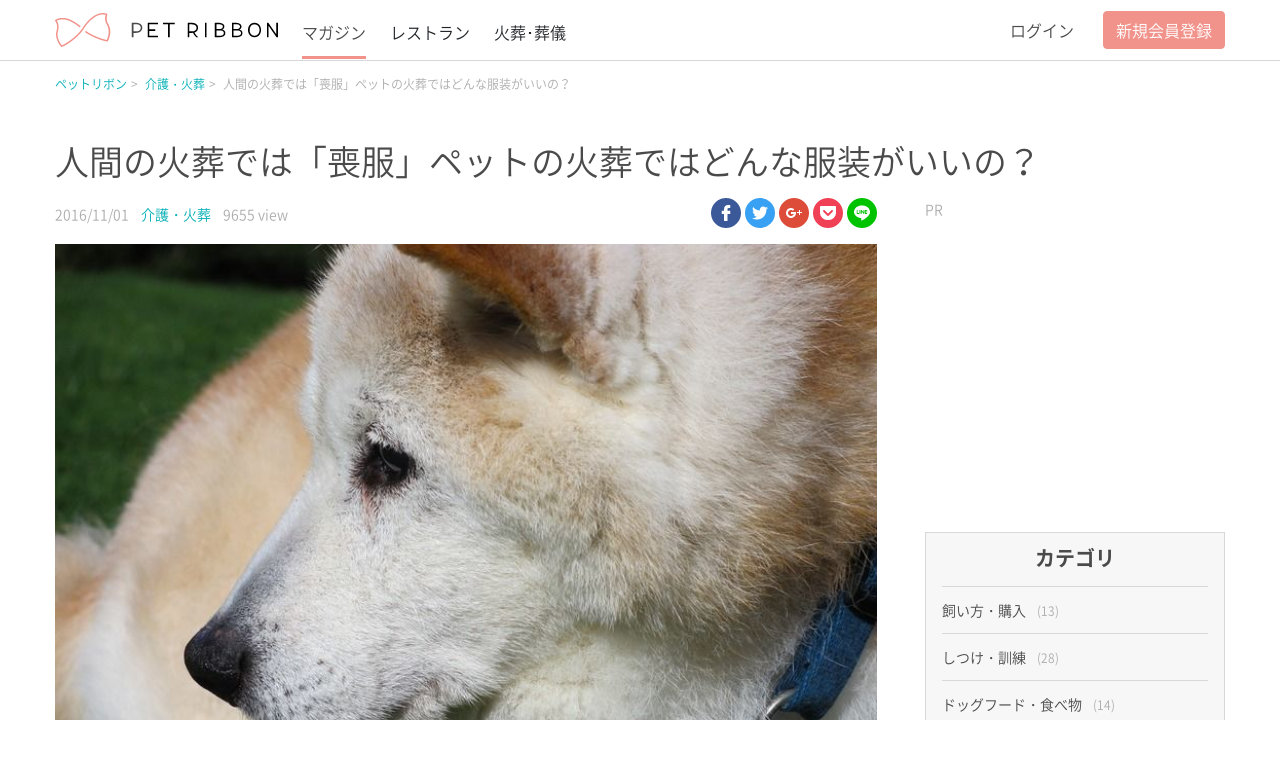

--- FILE ---
content_type: text/html; charset=UTF-8
request_url: https://petribbon.com/magazine/nursing/97
body_size: 62441
content:
<!DOCTYPE html>
<html lang="ja" dir="ltr">
<head>

  <script async src="//pagead2.googlesyndication.com/pagead/js/adsbygoogle.js"></script>
  <script>
    (adsbygoogle = window.adsbygoogle || []).push({
      google_ad_client: "ca-pub-4457525074696773",
      enable_page_level_ads: true
    });
  </script>

<title>人間の火葬では「喪服」ペットの火葬ではどんな服装がいいの？｜ペットと人と人をむすぶメディア「petRibbon - ペットリボン -」</title>
<meta http-equiv="content-language" content="ja">
<meta charset="UTF-8">
<meta name="viewport" content="width=device-width, initial-scale=1.0">
<meta name="keywords" content="ペット,火葬,服装,お骨,納骨,死後硬直,犬,猫,手続き,ペット">
<meta name="description" content="ペット火葬が初めてだけど、服装はどうしたらいいの？亡くなったら何をしないといけないの？？などなど疑問に思ったことを紹介していきます。">
<meta property="og:site_name" content="petRibbon">
<meta property="og:url" content="https://petribbon.com/magazine/nursing/97">
<meta property="og:description" content="ペット火葬が初めてだけど、服装はどうしたらいいの？亡くなったら何をしないといけないの？？などなど疑問に思ったことを紹介していきます。">
<meta property="fb:app_id" content="173972865995630">
<meta property="og:type" content="website">
<meta property="og:image" content="https://petribbon.com/qb_editor/img/da42be50b4f6c7ce5bad142a4e854cb8_20161206163351.jpg">
<meta name="google-site-verification" content="ARyU3DxgaknI_xBYQELmRKSTKpfPXizKMChZvcqiq74" />
<meta name="format-detection" content="telephone=no">
<meta name="csrf-token" content="94yOwu5nSrmUGoi4u3ffJCvFITx67aR4UgMjQtEp">
<!-- <link href="https://petribbon.com/css/normalize.css" rel="stylesheet" type="text/css"/> -->

<!-- <link href="https://petribbon.com/css/style_renewal.css" rel="stylesheet" type="text/css"/> -->
<!-- <link rel="stylesheet" href="https://petribbon.com/css/media_renewal.css"> -->

<!-- Fonts -->
<!-- <link rel="preload" href="https://petribbon.com/font/nsjdl.woff" as="font" crossorigin="anonymous">
<link rel="preload" href="https://petribbon.com/font/nsjpb.woff" as="font" crossorigin="anonymous"> -->

<!-- CSS Base -->
  <style>﻿button{-webkit-appearance:none;border-radius:0;border:0;background:none}:root{--blue: #007bff;--indigo: #6610f2;--purple: #6f42c1;--pink: #e83e8c;--red: #dc3545;--orange: #fd7e14;--yellow: #ffc107;--green: #28a745;--teal: #20c997;--cyan: #17a2b8;--white: #fff;--gray: #6c757d;--gray-dark: #343a40;--primary: #f1938b;--secondary: #d8d8d8;--success: #28a745;--info: #17a2b8;--warning: #ffc107;--danger: #dc3545;--light: #f8f9fa;--dark: #343a40;--breakpoint-xs: 0;--breakpoint-sm: 576px;--breakpoint-md: 768px;--breakpoint-lg: 992px;--breakpoint-xl: 1200px;--font-family-sans-serif: -apple-system, BlinkMacSystemFont, "Segoe UI", Roboto, "Helvetica Neue", Arial, "Noto Sans", sans-serif, "Apple Color Emoji", "Segoe UI Emoji", "Segoe UI Symbol", "Noto Color Emoji";--font-family-monospace: SFMono-Regular, Menlo, Monaco, Consolas, "Liberation Mono", "Courier New", monospace}*,*::before,*::after{box-sizing:border-box}html{font-family:sans-serif;line-height:1.15;-webkit-text-size-adjust:100%;-webkit-tap-highlight-color:rgba(0,0,0,0)}article,aside,figcaption,figure,footer,header,hgroup,main,nav,section{display:block}body{margin:0;font-family:-apple-system,BlinkMacSystemFont,"Segoe UI",Roboto,"Helvetica Neue",Arial,"Noto Sans",sans-serif,"Apple Color Emoji","Segoe UI Emoji","Segoe UI Symbol","Noto Color Emoji";font-size:1rem;font-weight:400;line-height:1.5;color:#212529;text-align:left;background-color:#fff}[tabindex="-1"]:focus:not(:focus-visible){outline:0 !important}hr{box-sizing:content-box;height:0;overflow:visible}h1,h2,h3,h4,h5,h6{margin-top:0;margin-bottom:.5rem}p{margin-top:0;margin-bottom:1rem}abbr[title],abbr[data-original-title]{text-decoration:underline;text-decoration:underline dotted;cursor:help;border-bottom:0;text-decoration-skip-ink:none}address{margin-bottom:1rem;font-style:normal;line-height:inherit}ol,ul,dl{margin-top:0;margin-bottom:1rem}ol ol,ul ul,ol ul,ul ol{margin-bottom:0}dt{font-weight:700}dd{margin-bottom:.5rem;margin-left:0}blockquote{margin:0 0 1rem}b,strong{font-weight:bolder}small{font-size:80%}sub,sup{position:relative;font-size:75%;line-height:0;vertical-align:baseline}sub{bottom:-.25em}sup{top:-.5em}a{color:#f1938b;text-decoration:none;background-color:transparent}a:hover{color:#e95347;text-decoration:underline}a:not([href]){color:inherit;text-decoration:none}a:not([href]):hover{color:inherit;text-decoration:none}pre,code,kbd,samp{font-family:SFMono-Regular,Menlo,Monaco,Consolas,"Liberation Mono","Courier New",monospace;font-size:1em}pre{margin-top:0;margin-bottom:1rem;overflow:auto}figure{margin:0 0 1rem}img{vertical-align:middle;border-style:none}svg{overflow:hidden;vertical-align:middle}table{border-collapse:collapse}caption{padding-top:.75rem;padding-bottom:.75rem;color:#6c757d;text-align:left;caption-side:bottom}th{text-align:inherit}label{display:inline-block;margin-bottom:.5rem}button{border-radius:0}button:focus{outline:1px dotted;outline:5px auto -webkit-focus-ring-color}input,button,select,optgroup,textarea{margin:0;font-family:inherit;font-size:inherit;line-height:inherit}button,input{overflow:visible}button,select{text-transform:none}select{word-wrap:normal}button,[type="button"],[type="reset"],[type="submit"]{-webkit-appearance:button}button:not(:disabled),[type="button"]:not(:disabled),[type="reset"]:not(:disabled),[type="submit"]:not(:disabled){cursor:pointer}button::-moz-focus-inner,[type="button"]::-moz-focus-inner,[type="reset"]::-moz-focus-inner,[type="submit"]::-moz-focus-inner{padding:0;border-style:none}input[type="radio"],input[type="checkbox"]{box-sizing:border-box;padding:0}input[type="date"],input[type="time"],input[type="datetime-local"],input[type="month"]{-webkit-appearance:listbox}textarea{overflow:auto;resize:vertical}fieldset{min-width:0;padding:0;margin:0;border:0}legend{display:block;width:100%;max-width:100%;padding:0;margin-bottom:.5rem;font-size:1.5rem;line-height:inherit;color:inherit;white-space:normal}progress{vertical-align:baseline}[type="number"]::-webkit-inner-spin-button,[type="number"]::-webkit-outer-spin-button{height:auto}[type="search"]{outline-offset:-2px;-webkit-appearance:none}[type="search"]::-webkit-search-decoration{-webkit-appearance:none}::-webkit-file-upload-button{font:inherit;-webkit-appearance:button}output{display:inline-block}summary{display:list-item;cursor:pointer}template{display:none}[hidden]{display:none !important}.container{width:100%;padding-right:15px;padding-left:15px;margin-right:auto;margin-left:auto}@media (min-width: 576px){.container{max-width:540px}}@media (min-width: 768px){.container{max-width:720px}}@media (min-width: 992px){.container{max-width:960px}}@media (min-width: 1200px){.container{max-width:1140px}}.container-fluid,.container-sm,.container-md,.container-lg,.container-xl{width:100%;padding-right:15px;padding-left:15px;margin-right:auto;margin-left:auto}@media (min-width: 576px){.container,.container-sm{max-width:540px}}@media (min-width: 768px){.container,.container-sm,.container-md{max-width:720px}}@media (min-width: 992px){.container,.container-sm,.container-md,.container-lg{max-width:960px}}@media (min-width: 1200px){.container,.container-sm,.container-md,.container-lg,.container-xl{max-width:1140px}}.row{display:flex;flex-wrap:wrap;margin-right:-15px;margin-left:-15px}.no-gutters{margin-right:0;margin-left:0}.no-gutters>.col,.no-gutters>[class*="col-"]{padding-right:0;padding-left:0}.col-1,.col-2,.col-3,.col-4,.col-5,.col-6,.col-7,.col-8,.col-9,.col-10,.col-11,.col-12,.col,.col-auto,.col-sm-1,.col-sm-2,.col-sm-3,.col-sm-4,.col-sm-5,.col-sm-6,.col-sm-7,.col-sm-8,.col-sm-9,.col-sm-10,.col-sm-11,.col-sm-12,.col-sm,.col-sm-auto,.col-md-1,.col-md-2,.col-md-3,.col-md-4,.col-md-5,.col-md-6,.col-md-7,.col-md-8,.col-md-9,.col-md-10,.col-md-11,.col-md-12,.col-md,.col-md-auto,.col-lg-1,.col-lg-2,.col-lg-3,.col-lg-4,.col-lg-5,.col-lg-6,.col-lg-7,.col-lg-8,.col-lg-9,.col-lg-10,.col-lg-11,.col-lg-12,.col-lg,.col-lg-auto,.col-xl-1,.col-xl-2,.col-xl-3,.col-xl-4,.col-xl-5,.col-xl-6,.col-xl-7,.col-xl-8,.col-xl-9,.col-xl-10,.col-xl-11,.col-xl-12,.col-xl,.col-xl-auto{position:relative;width:100%;padding-right:15px;padding-left:15px}.col{flex-basis:0;flex-grow:1;max-width:100%}.row-cols-1>*{flex:0 0 100%;max-width:100%}.row-cols-2>*{flex:0 0 50%;max-width:50%}.row-cols-3>*{flex:0 0 33.33333%;max-width:33.33333%}.row-cols-4>*{flex:0 0 25%;max-width:25%}.row-cols-5>*{flex:0 0 20%;max-width:20%}.row-cols-6>*{flex:0 0 16.66667%;max-width:16.66667%}.col-auto{flex:0 0 auto;width:auto;max-width:100%}.col-1{flex:0 0 8.33333%;max-width:8.33333%}.col-2{flex:0 0 16.66667%;max-width:16.66667%}.col-3{flex:0 0 25%;max-width:25%}.col-4{flex:0 0 33.33333%;max-width:33.33333%}.col-5{flex:0 0 41.66667%;max-width:41.66667%}.col-6{flex:0 0 50%;max-width:50%}.col-7{flex:0 0 58.33333%;max-width:58.33333%}.col-8{flex:0 0 66.66667%;max-width:66.66667%}.col-9{flex:0 0 75%;max-width:75%}.col-10{flex:0 0 83.33333%;max-width:83.33333%}.col-11{flex:0 0 91.66667%;max-width:91.66667%}.col-12{flex:0 0 100%;max-width:100%}.order-first{order:-1}.order-last{order:13}.order-0{order:0}.order-1{order:1}.order-2{order:2}.order-3{order:3}.order-4{order:4}.order-5{order:5}.order-6{order:6}.order-7{order:7}.order-8{order:8}.order-9{order:9}.order-10{order:10}.order-11{order:11}.order-12{order:12}.offset-1{margin-left:8.33333%}.offset-2{margin-left:16.66667%}.offset-3{margin-left:25%}.offset-4{margin-left:33.33333%}.offset-5{margin-left:41.66667%}.offset-6{margin-left:50%}.offset-7{margin-left:58.33333%}.offset-8{margin-left:66.66667%}.offset-9{margin-left:75%}.offset-10{margin-left:83.33333%}.offset-11{margin-left:91.66667%}@media (min-width: 576px){.col-sm{flex-basis:0;flex-grow:1;max-width:100%}.row-cols-sm-1>*{flex:0 0 100%;max-width:100%}.row-cols-sm-2>*{flex:0 0 50%;max-width:50%}.row-cols-sm-3>*{flex:0 0 33.33333%;max-width:33.33333%}.row-cols-sm-4>*{flex:0 0 25%;max-width:25%}.row-cols-sm-5>*{flex:0 0 20%;max-width:20%}.row-cols-sm-6>*{flex:0 0 16.66667%;max-width:16.66667%}.col-sm-auto{flex:0 0 auto;width:auto;max-width:100%}.col-sm-1{flex:0 0 8.33333%;max-width:8.33333%}.col-sm-2{flex:0 0 16.66667%;max-width:16.66667%}.col-sm-3{flex:0 0 25%;max-width:25%}.col-sm-4{flex:0 0 33.33333%;max-width:33.33333%}.col-sm-5{flex:0 0 41.66667%;max-width:41.66667%}.col-sm-6{flex:0 0 50%;max-width:50%}.col-sm-7{flex:0 0 58.33333%;max-width:58.33333%}.col-sm-8{flex:0 0 66.66667%;max-width:66.66667%}.col-sm-9{flex:0 0 75%;max-width:75%}.col-sm-10{flex:0 0 83.33333%;max-width:83.33333%}.col-sm-11{flex:0 0 91.66667%;max-width:91.66667%}.col-sm-12{flex:0 0 100%;max-width:100%}.order-sm-first{order:-1}.order-sm-last{order:13}.order-sm-0{order:0}.order-sm-1{order:1}.order-sm-2{order:2}.order-sm-3{order:3}.order-sm-4{order:4}.order-sm-5{order:5}.order-sm-6{order:6}.order-sm-7{order:7}.order-sm-8{order:8}.order-sm-9{order:9}.order-sm-10{order:10}.order-sm-11{order:11}.order-sm-12{order:12}.offset-sm-0{margin-left:0}.offset-sm-1{margin-left:8.33333%}.offset-sm-2{margin-left:16.66667%}.offset-sm-3{margin-left:25%}.offset-sm-4{margin-left:33.33333%}.offset-sm-5{margin-left:41.66667%}.offset-sm-6{margin-left:50%}.offset-sm-7{margin-left:58.33333%}.offset-sm-8{margin-left:66.66667%}.offset-sm-9{margin-left:75%}.offset-sm-10{margin-left:83.33333%}.offset-sm-11{margin-left:91.66667%}}@media (min-width: 768px){.col-md{flex-basis:0;flex-grow:1;max-width:100%}.row-cols-md-1>*{flex:0 0 100%;max-width:100%}.row-cols-md-2>*{flex:0 0 50%;max-width:50%}.row-cols-md-3>*{flex:0 0 33.33333%;max-width:33.33333%}.row-cols-md-4>*{flex:0 0 25%;max-width:25%}.row-cols-md-5>*{flex:0 0 20%;max-width:20%}.row-cols-md-6>*{flex:0 0 16.66667%;max-width:16.66667%}.col-md-auto{flex:0 0 auto;width:auto;max-width:100%}.col-md-1{flex:0 0 8.33333%;max-width:8.33333%}.col-md-2{flex:0 0 16.66667%;max-width:16.66667%}.col-md-3{flex:0 0 25%;max-width:25%}.col-md-4{flex:0 0 33.33333%;max-width:33.33333%}.col-md-5{flex:0 0 41.66667%;max-width:41.66667%}.col-md-6{flex:0 0 50%;max-width:50%}.col-md-7{flex:0 0 58.33333%;max-width:58.33333%}.col-md-8{flex:0 0 66.66667%;max-width:66.66667%}.col-md-9{flex:0 0 75%;max-width:75%}.col-md-10{flex:0 0 83.33333%;max-width:83.33333%}.col-md-11{flex:0 0 91.66667%;max-width:91.66667%}.col-md-12{flex:0 0 100%;max-width:100%}.order-md-first{order:-1}.order-md-last{order:13}.order-md-0{order:0}.order-md-1{order:1}.order-md-2{order:2}.order-md-3{order:3}.order-md-4{order:4}.order-md-5{order:5}.order-md-6{order:6}.order-md-7{order:7}.order-md-8{order:8}.order-md-9{order:9}.order-md-10{order:10}.order-md-11{order:11}.order-md-12{order:12}.offset-md-0{margin-left:0}.offset-md-1{margin-left:8.33333%}.offset-md-2{margin-left:16.66667%}.offset-md-3{margin-left:25%}.offset-md-4{margin-left:33.33333%}.offset-md-5{margin-left:41.66667%}.offset-md-6{margin-left:50%}.offset-md-7{margin-left:58.33333%}.offset-md-8{margin-left:66.66667%}.offset-md-9{margin-left:75%}.offset-md-10{margin-left:83.33333%}.offset-md-11{margin-left:91.66667%}}@media (min-width: 992px){.col-lg{flex-basis:0;flex-grow:1;max-width:100%}.row-cols-lg-1>*{flex:0 0 100%;max-width:100%}.row-cols-lg-2>*{flex:0 0 50%;max-width:50%}.row-cols-lg-3>*{flex:0 0 33.33333%;max-width:33.33333%}.row-cols-lg-4>*{flex:0 0 25%;max-width:25%}.row-cols-lg-5>*{flex:0 0 20%;max-width:20%}.row-cols-lg-6>*{flex:0 0 16.66667%;max-width:16.66667%}.col-lg-auto{flex:0 0 auto;width:auto;max-width:100%}.col-lg-1{flex:0 0 8.33333%;max-width:8.33333%}.col-lg-2{flex:0 0 16.66667%;max-width:16.66667%}.col-lg-3{flex:0 0 25%;max-width:25%}.col-lg-4{flex:0 0 33.33333%;max-width:33.33333%}.col-lg-5{flex:0 0 41.66667%;max-width:41.66667%}.col-lg-6{flex:0 0 50%;max-width:50%}.col-lg-7{flex:0 0 58.33333%;max-width:58.33333%}.col-lg-8{flex:0 0 66.66667%;max-width:66.66667%}.col-lg-9{flex:0 0 75%;max-width:75%}.col-lg-10{flex:0 0 83.33333%;max-width:83.33333%}.col-lg-11{flex:0 0 91.66667%;max-width:91.66667%}.col-lg-12{flex:0 0 100%;max-width:100%}.order-lg-first{order:-1}.order-lg-last{order:13}.order-lg-0{order:0}.order-lg-1{order:1}.order-lg-2{order:2}.order-lg-3{order:3}.order-lg-4{order:4}.order-lg-5{order:5}.order-lg-6{order:6}.order-lg-7{order:7}.order-lg-8{order:8}.order-lg-9{order:9}.order-lg-10{order:10}.order-lg-11{order:11}.order-lg-12{order:12}.offset-lg-0{margin-left:0}.offset-lg-1{margin-left:8.33333%}.offset-lg-2{margin-left:16.66667%}.offset-lg-3{margin-left:25%}.offset-lg-4{margin-left:33.33333%}.offset-lg-5{margin-left:41.66667%}.offset-lg-6{margin-left:50%}.offset-lg-7{margin-left:58.33333%}.offset-lg-8{margin-left:66.66667%}.offset-lg-9{margin-left:75%}.offset-lg-10{margin-left:83.33333%}.offset-lg-11{margin-left:91.66667%}}@media (min-width: 1200px){.col-xl{flex-basis:0;flex-grow:1;max-width:100%}.row-cols-xl-1>*{flex:0 0 100%;max-width:100%}.row-cols-xl-2>*{flex:0 0 50%;max-width:50%}.row-cols-xl-3>*{flex:0 0 33.33333%;max-width:33.33333%}.row-cols-xl-4>*{flex:0 0 25%;max-width:25%}.row-cols-xl-5>*{flex:0 0 20%;max-width:20%}.row-cols-xl-6>*{flex:0 0 16.66667%;max-width:16.66667%}.col-xl-auto{flex:0 0 auto;width:auto;max-width:100%}.col-xl-1{flex:0 0 8.33333%;max-width:8.33333%}.col-xl-2{flex:0 0 16.66667%;max-width:16.66667%}.col-xl-3{flex:0 0 25%;max-width:25%}.col-xl-4{flex:0 0 33.33333%;max-width:33.33333%}.col-xl-5{flex:0 0 41.66667%;max-width:41.66667%}.col-xl-6{flex:0 0 50%;max-width:50%}.col-xl-7{flex:0 0 58.33333%;max-width:58.33333%}.col-xl-8{flex:0 0 66.66667%;max-width:66.66667%}.col-xl-9{flex:0 0 75%;max-width:75%}.col-xl-10{flex:0 0 83.33333%;max-width:83.33333%}.col-xl-11{flex:0 0 91.66667%;max-width:91.66667%}.col-xl-12{flex:0 0 100%;max-width:100%}.order-xl-first{order:-1}.order-xl-last{order:13}.order-xl-0{order:0}.order-xl-1{order:1}.order-xl-2{order:2}.order-xl-3{order:3}.order-xl-4{order:4}.order-xl-5{order:5}.order-xl-6{order:6}.order-xl-7{order:7}.order-xl-8{order:8}.order-xl-9{order:9}.order-xl-10{order:10}.order-xl-11{order:11}.order-xl-12{order:12}.offset-xl-0{margin-left:0}.offset-xl-1{margin-left:8.33333%}.offset-xl-2{margin-left:16.66667%}.offset-xl-3{margin-left:25%}.offset-xl-4{margin-left:33.33333%}.offset-xl-5{margin-left:41.66667%}.offset-xl-6{margin-left:50%}.offset-xl-7{margin-left:58.33333%}.offset-xl-8{margin-left:66.66667%}.offset-xl-9{margin-left:75%}.offset-xl-10{margin-left:83.33333%}.offset-xl-11{margin-left:91.66667%}}.table{width:100%;margin-bottom:1rem;color:#212529}.table th,.table td{padding:.75rem;vertical-align:top;border-top:1px solid #dee2e6}.table thead th{vertical-align:bottom;border-bottom:2px solid #dee2e6}.table tbody+tbody{border-top:2px solid #dee2e6}.table-sm th,.table-sm td{padding:.3rem}.table-bordered{border:1px solid #dee2e6}.table-bordered th,.table-bordered td{border:1px solid #dee2e6}.table-bordered thead th,.table-bordered thead td{border-bottom-width:2px}.table-borderless th,.table-borderless td,.table-borderless thead th,.table-borderless tbody+tbody{border:0}.table-striped tbody tr:nth-of-type(odd){background-color:rgba(0,0,0,0.05)}.table-hover tbody tr:hover{color:#212529;background-color:rgba(0,0,0,0.075)}.table-primary,.table-primary>th,.table-primary>td{background-color:#fbe1df}.table-primary th,.table-primary td,.table-primary thead th,.table-primary tbody+tbody{border-color:#f8c7c3}.table-hover .table-primary:hover{background-color:#f8ccc8}.table-hover .table-primary:hover>td,.table-hover .table-primary:hover>th{background-color:#f8ccc8}.table-secondary,.table-secondary>th,.table-secondary>td{background-color:#f4f4f4}.table-secondary th,.table-secondary td,.table-secondary thead th,.table-secondary tbody+tbody{border-color:#ebebeb}.table-hover .table-secondary:hover{background-color:#e7e7e7}.table-hover .table-secondary:hover>td,.table-hover .table-secondary:hover>th{background-color:#e7e7e7}.table-success,.table-success>th,.table-success>td{background-color:#c3e6cb}.table-success th,.table-success td,.table-success thead th,.table-success tbody+tbody{border-color:#8fd19e}.table-hover .table-success:hover{background-color:#b1dfbb}.table-hover .table-success:hover>td,.table-hover .table-success:hover>th{background-color:#b1dfbb}.table-info,.table-info>th,.table-info>td{background-color:#bee5eb}.table-info th,.table-info td,.table-info thead th,.table-info tbody+tbody{border-color:#86cfda}.table-hover .table-info:hover{background-color:#abdde5}.table-hover .table-info:hover>td,.table-hover .table-info:hover>th{background-color:#abdde5}.table-warning,.table-warning>th,.table-warning>td{background-color:#ffeeba}.table-warning th,.table-warning td,.table-warning thead th,.table-warning tbody+tbody{border-color:#ffdf7e}.table-hover .table-warning:hover{background-color:#ffe8a1}.table-hover .table-warning:hover>td,.table-hover .table-warning:hover>th{background-color:#ffe8a1}.table-danger,.table-danger>th,.table-danger>td{background-color:#f5c6cb}.table-danger th,.table-danger td,.table-danger thead th,.table-danger tbody+tbody{border-color:#ed969e}.table-hover .table-danger:hover{background-color:#f1b0b7}.table-hover .table-danger:hover>td,.table-hover .table-danger:hover>th{background-color:#f1b0b7}.table-light,.table-light>th,.table-light>td{background-color:#fdfdfe}.table-light th,.table-light td,.table-light thead th,.table-light tbody+tbody{border-color:#fbfcfc}.table-hover .table-light:hover{background-color:#ececf6}.table-hover .table-light:hover>td,.table-hover .table-light:hover>th{background-color:#ececf6}.table-dark,.table-dark>th,.table-dark>td{background-color:#c6c8ca}.table-dark th,.table-dark td,.table-dark thead th,.table-dark tbody+tbody{border-color:#95999c}.table-hover .table-dark:hover{background-color:#b9bbbe}.table-hover .table-dark:hover>td,.table-hover .table-dark:hover>th{background-color:#b9bbbe}.table-active,.table-active>th,.table-active>td{background-color:rgba(0,0,0,0.075)}.table-hover .table-active:hover{background-color:rgba(0,0,0,0.075)}.table-hover .table-active:hover>td,.table-hover .table-active:hover>th{background-color:rgba(0,0,0,0.075)}.table .thead-dark th{color:#fff;background-color:#343a40;border-color:#454d55}.table .thead-light th{color:#495057;background-color:#e9ecef;border-color:#dee2e6}.table-dark{color:#fff;background-color:#343a40}.table-dark th,.table-dark td,.table-dark thead th{border-color:#454d55}.table-dark.table-bordered{border:0}.table-dark.table-striped tbody tr:nth-of-type(odd){background-color:rgba(255,255,255,0.05)}.table-dark.table-hover tbody tr:hover{color:#fff;background-color:rgba(255,255,255,0.075)}@media (max-width: 575.98px){.table-responsive-sm{display:block;width:100%;overflow-x:auto;-webkit-overflow-scrolling:touch}.table-responsive-sm>.table-bordered{border:0}}@media (max-width: 767.98px){.table-responsive-md{display:block;width:100%;overflow-x:auto;-webkit-overflow-scrolling:touch}.table-responsive-md>.table-bordered{border:0}}@media (max-width: 991.98px){.table-responsive-lg{display:block;width:100%;overflow-x:auto;-webkit-overflow-scrolling:touch}.table-responsive-lg>.table-bordered{border:0}}@media (max-width: 1199.98px){.table-responsive-xl{display:block;width:100%;overflow-x:auto;-webkit-overflow-scrolling:touch}.table-responsive-xl>.table-bordered{border:0}}.table-responsive{display:block;width:100%;overflow-x:auto;-webkit-overflow-scrolling:touch}.table-responsive>.table-bordered{border:0}.form-control{display:block;width:100%;height:calc(1.5em + .75rem + 2px);padding:.375rem .75rem;font-size:1rem;font-weight:400;line-height:1.5;color:#495057;background-color:#fff;background-clip:padding-box;border:1px solid #ced4da;border-radius:.25rem;transition:border-color 0.15s ease-in-out,box-shadow 0.15s ease-in-out}@media (prefers-reduced-motion: reduce){.form-control{transition:none}}.form-control::-ms-expand{background-color:transparent;border:0}.form-control:-moz-focusring{color:transparent;text-shadow:0 0 0 #495057}.form-control:focus{color:#495057;background-color:#fff;border-color:#fffdfd;outline:0;box-shadow:0 0 0 .2rem rgba(241,147,139,0.25)}.form-control::placeholder{color:#6c757d;opacity:1}.form-control:disabled,.form-control[readonly]{background-color:#e9ecef;opacity:1}select.form-control:focus::-ms-value{color:#495057;background-color:#fff}.form-control-file,.form-control-range{display:block;width:100%}.col-form-label{padding-top:calc(.375rem + 1px);padding-bottom:calc(.375rem + 1px);margin-bottom:0;font-size:inherit;line-height:1.5}.col-form-label-lg{padding-top:calc(.5rem + 1px);padding-bottom:calc(.5rem + 1px);font-size:1.25rem;line-height:1.5}.col-form-label-sm{padding-top:calc(.25rem + 1px);padding-bottom:calc(.25rem + 1px);font-size:.875rem;line-height:1.5}.form-control-plaintext{display:block;width:100%;padding:.375rem 0;margin-bottom:0;font-size:1rem;line-height:1.5;color:#212529;background-color:transparent;border:solid transparent;border-width:1px 0}.form-control-plaintext.form-control-sm,.form-control-plaintext.form-control-lg{padding-right:0;padding-left:0}.form-control-sm{height:calc(1.5em + .5rem + 2px);padding:.25rem .5rem;font-size:.875rem;line-height:1.5;border-radius:.2rem}.form-control-lg{height:calc(1.5em + 1rem + 2px);padding:.5rem 1rem;font-size:1.25rem;line-height:1.5;border-radius:.3rem}select.form-control[size],select.form-control[multiple]{height:auto}textarea.form-control{height:auto}.form-group{margin-bottom:1rem}.form-text{display:block;margin-top:.25rem}.form-row{display:flex;flex-wrap:wrap;margin-right:-5px;margin-left:-5px}.form-row>.col,.form-row>[class*="col-"]{padding-right:5px;padding-left:5px}.form-check{position:relative;display:block;padding-left:1.25rem}.form-check-input{position:absolute;margin-top:.3rem;margin-left:-1.25rem}.form-check-input[disabled] ~ .form-check-label,.form-check-input:disabled ~ .form-check-label{color:#6c757d}.form-check-label{margin-bottom:0}.form-check-inline{display:inline-flex;align-items:center;padding-left:0;margin-right:.75rem}.form-check-inline .form-check-input{position:static;margin-top:0;margin-right:.3125rem;margin-left:0}.valid-feedback{display:none;width:100%;margin-top:.25rem;font-size:80%;color:#28a745}.valid-tooltip{position:absolute;top:100%;z-index:5;display:none;max-width:100%;padding:.25rem .5rem;margin-top:.1rem;font-size:.875rem;line-height:1.5;color:#fff;background-color:rgba(40,167,69,0.9);border-radius:.25rem}.was-validated :valid ~ .valid-feedback,.was-validated :valid ~ .valid-tooltip,.is-valid ~ .valid-feedback,.is-valid ~ .valid-tooltip{display:block}.was-validated .form-control:valid,.form-control.is-valid{border-color:#28a745;padding-right:calc(1.5em + .75rem);background-image:url("data:image/svg+xml,%3csvg xmlns='http://www.w3.org/2000/svg' width='8' height='8' viewBox='0 0 8 8'%3e%3cpath fill='%2328a745' d='M2.3 6.73L.6 4.53c-.4-1.04.46-1.4 1.1-.8l1.1 1.4 3.4-3.8c.6-.63 1.6-.27 1.2.7l-4 4.6c-.43.5-.8.4-1.1.1z'/%3e%3c/svg%3e");background-repeat:no-repeat;background-position:right calc(.375em + .1875rem) center;background-size:calc(.75em + .375rem) calc(.75em + .375rem)}.was-validated .form-control:valid:focus,.form-control.is-valid:focus{border-color:#28a745;box-shadow:0 0 0 .2rem rgba(40,167,69,0.25)}.was-validated textarea.form-control:valid,textarea.form-control.is-valid{padding-right:calc(1.5em + .75rem);background-position:top calc(.375em + .1875rem) right calc(.375em + .1875rem)}.was-validated .custom-select:valid,.custom-select.is-valid{border-color:#28a745;padding-right:calc(.75em + 2.3125rem);background:url("data:image/svg+xml,%3csvg xmlns='http://www.w3.org/2000/svg' width='4' height='5' viewBox='0 0 4 5'%3e%3cpath fill='%23343a40' d='M2 0L0 2h4zm0 5L0 3h4z'/%3e%3c/svg%3e") no-repeat right .75rem center/8px 10px,url("data:image/svg+xml,%3csvg xmlns='http://www.w3.org/2000/svg' width='8' height='8' viewBox='0 0 8 8'%3e%3cpath fill='%2328a745' d='M2.3 6.73L.6 4.53c-.4-1.04.46-1.4 1.1-.8l1.1 1.4 3.4-3.8c.6-.63 1.6-.27 1.2.7l-4 4.6c-.43.5-.8.4-1.1.1z'/%3e%3c/svg%3e") #fff no-repeat center right 1.75rem/calc(.75em + .375rem) calc(.75em + .375rem)}.was-validated .custom-select:valid:focus,.custom-select.is-valid:focus{border-color:#28a745;box-shadow:0 0 0 .2rem rgba(40,167,69,0.25)}.was-validated .form-check-input:valid ~ .form-check-label,.form-check-input.is-valid ~ .form-check-label{color:#28a745}.was-validated .form-check-input:valid ~ .valid-feedback,.was-validated .form-check-input:valid ~ .valid-tooltip,.form-check-input.is-valid ~ .valid-feedback,.form-check-input.is-valid ~ .valid-tooltip{display:block}.was-validated .custom-control-input:valid ~ .custom-control-label,.custom-control-input.is-valid ~ .custom-control-label{color:#28a745}.was-validated .custom-control-input:valid ~ .custom-control-label::before,.custom-control-input.is-valid ~ .custom-control-label::before{border-color:#28a745}.was-validated .custom-control-input:valid:checked ~ .custom-control-label::before,.custom-control-input.is-valid:checked ~ .custom-control-label::before{border-color:#34ce57;background-color:#34ce57}.was-validated .custom-control-input:valid:focus ~ .custom-control-label::before,.custom-control-input.is-valid:focus ~ .custom-control-label::before{box-shadow:0 0 0 .2rem rgba(40,167,69,0.25)}.was-validated .custom-control-input:valid:focus:not(:checked) ~ .custom-control-label::before,.custom-control-input.is-valid:focus:not(:checked) ~ .custom-control-label::before{border-color:#28a745}.was-validated .custom-file-input:valid ~ .custom-file-label,.custom-file-input.is-valid ~ .custom-file-label{border-color:#28a745}.was-validated .custom-file-input:valid:focus ~ .custom-file-label,.custom-file-input.is-valid:focus ~ .custom-file-label{border-color:#28a745;box-shadow:0 0 0 .2rem rgba(40,167,69,0.25)}.invalid-feedback{display:none;width:100%;margin-top:.25rem;font-size:80%;color:#dc3545}.invalid-tooltip{position:absolute;top:100%;z-index:5;display:none;max-width:100%;padding:.25rem .5rem;margin-top:.1rem;font-size:.875rem;line-height:1.5;color:#fff;background-color:rgba(220,53,69,0.9);border-radius:.25rem}.was-validated :invalid ~ .invalid-feedback,.was-validated :invalid ~ .invalid-tooltip,.is-invalid ~ .invalid-feedback,.is-invalid ~ .invalid-tooltip{display:block}.was-validated .form-control:invalid,.form-control.is-invalid{border-color:#dc3545;padding-right:calc(1.5em + .75rem);background-image:url("data:image/svg+xml,%3csvg xmlns='http://www.w3.org/2000/svg' width='12' height='12' fill='none' stroke='%23dc3545' viewBox='0 0 12 12'%3e%3ccircle cx='6' cy='6' r='4.5'/%3e%3cpath stroke-linejoin='round' d='M5.8 3.6h.4L6 6.5z'/%3e%3ccircle cx='6' cy='8.2' r='.6' fill='%23dc3545' stroke='none'/%3e%3c/svg%3e");background-repeat:no-repeat;background-position:right calc(.375em + .1875rem) center;background-size:calc(.75em + .375rem) calc(.75em + .375rem)}.was-validated .form-control:invalid:focus,.form-control.is-invalid:focus{border-color:#dc3545;box-shadow:0 0 0 .2rem rgba(220,53,69,0.25)}.was-validated textarea.form-control:invalid,textarea.form-control.is-invalid{padding-right:calc(1.5em + .75rem);background-position:top calc(.375em + .1875rem) right calc(.375em + .1875rem)}.was-validated .custom-select:invalid,.custom-select.is-invalid{border-color:#dc3545;padding-right:calc(.75em + 2.3125rem);background:url("data:image/svg+xml,%3csvg xmlns='http://www.w3.org/2000/svg' width='4' height='5' viewBox='0 0 4 5'%3e%3cpath fill='%23343a40' d='M2 0L0 2h4zm0 5L0 3h4z'/%3e%3c/svg%3e") no-repeat right .75rem center/8px 10px,url("data:image/svg+xml,%3csvg xmlns='http://www.w3.org/2000/svg' width='12' height='12' fill='none' stroke='%23dc3545' viewBox='0 0 12 12'%3e%3ccircle cx='6' cy='6' r='4.5'/%3e%3cpath stroke-linejoin='round' d='M5.8 3.6h.4L6 6.5z'/%3e%3ccircle cx='6' cy='8.2' r='.6' fill='%23dc3545' stroke='none'/%3e%3c/svg%3e") #fff no-repeat center right 1.75rem/calc(.75em + .375rem) calc(.75em + .375rem)}.was-validated .custom-select:invalid:focus,.custom-select.is-invalid:focus{border-color:#dc3545;box-shadow:0 0 0 .2rem rgba(220,53,69,0.25)}.was-validated .form-check-input:invalid ~ .form-check-label,.form-check-input.is-invalid ~ .form-check-label{color:#dc3545}.was-validated .form-check-input:invalid ~ .invalid-feedback,.was-validated .form-check-input:invalid ~ .invalid-tooltip,.form-check-input.is-invalid ~ .invalid-feedback,.form-check-input.is-invalid ~ .invalid-tooltip{display:block}.was-validated .custom-control-input:invalid ~ .custom-control-label,.custom-control-input.is-invalid ~ .custom-control-label{color:#dc3545}.was-validated .custom-control-input:invalid ~ .custom-control-label::before,.custom-control-input.is-invalid ~ .custom-control-label::before{border-color:#dc3545}.was-validated .custom-control-input:invalid:checked ~ .custom-control-label::before,.custom-control-input.is-invalid:checked ~ .custom-control-label::before{border-color:#e4606d;background-color:#e4606d}.was-validated .custom-control-input:invalid:focus ~ .custom-control-label::before,.custom-control-input.is-invalid:focus ~ .custom-control-label::before{box-shadow:0 0 0 .2rem rgba(220,53,69,0.25)}.was-validated .custom-control-input:invalid:focus:not(:checked) ~ .custom-control-label::before,.custom-control-input.is-invalid:focus:not(:checked) ~ .custom-control-label::before{border-color:#dc3545}.was-validated .custom-file-input:invalid ~ .custom-file-label,.custom-file-input.is-invalid ~ .custom-file-label{border-color:#dc3545}.was-validated .custom-file-input:invalid:focus ~ .custom-file-label,.custom-file-input.is-invalid:focus ~ .custom-file-label{border-color:#dc3545;box-shadow:0 0 0 .2rem rgba(220,53,69,0.25)}.form-inline{display:flex;flex-flow:row wrap;align-items:center}.form-inline .form-check{width:100%}@media (min-width: 576px){.form-inline label{display:flex;align-items:center;justify-content:center;margin-bottom:0}.form-inline .form-group{display:flex;flex:0 0 auto;flex-flow:row wrap;align-items:center;margin-bottom:0}.form-inline .form-control{display:inline-block;width:auto;vertical-align:middle}.form-inline .form-control-plaintext{display:inline-block}.form-inline .input-group,.form-inline .custom-select{width:auto}.form-inline .form-check{display:flex;align-items:center;justify-content:center;width:auto;padding-left:0}.form-inline .form-check-input{position:relative;flex-shrink:0;margin-top:0;margin-right:.25rem;margin-left:0}.form-inline .custom-control{align-items:center;justify-content:center}.form-inline .custom-control-label{margin-bottom:0}}.btn{display:inline-block;font-weight:400;color:#212529;text-align:center;vertical-align:middle;cursor:pointer;user-select:none;background-color:transparent;border:1px solid transparent;padding:.375rem .75rem;font-size:1rem;line-height:1.5;border-radius:.25rem;transition:color 0.15s ease-in-out,background-color 0.15s ease-in-out,border-color 0.15s ease-in-out,box-shadow 0.15s ease-in-out}@media (prefers-reduced-motion: reduce){.btn{transition:none}}.btn:hover{color:#212529;text-decoration:none}.btn:focus,.btn.focus{outline:0;box-shadow:0 0 0 .2rem rgba(241,147,139,0.25)}.btn.disabled,.btn:disabled{opacity:.65}a.btn.disabled,fieldset:disabled a.btn{pointer-events:none}.btn-primary{color:#212529;background-color:#f1938b;border-color:#f1938b}.btn-primary:hover{color:#212529;background-color:#ed7369;border-color:#ec695d}.btn-primary:focus,.btn-primary.focus{color:#212529;background-color:#ed7369;border-color:#ec695d;box-shadow:0 0 0 .2rem rgba(210,131,124,0.5)}.btn-primary.disabled,.btn-primary:disabled{color:#212529;background-color:#f1938b;border-color:#f1938b}.btn-primary:not(:disabled):not(.disabled):active,.btn-primary:not(:disabled):not(.disabled).active,.show>.btn-primary.dropdown-toggle{color:#fff;background-color:#ec695d;border-color:#ea5e52}.btn-primary:not(:disabled):not(.disabled):active:focus,.btn-primary:not(:disabled):not(.disabled).active:focus,.show>.btn-primary.dropdown-toggle:focus{box-shadow:0 0 0 .2rem rgba(210,131,124,0.5)}.btn-secondary{color:#212529;background-color:#d8d8d8;border-color:#d8d8d8}.btn-secondary:hover{color:#212529;background-color:#c5c5c5;border-color:#bfbfbf}.btn-secondary:focus,.btn-secondary.focus{color:#212529;background-color:#c5c5c5;border-color:#bfbfbf;box-shadow:0 0 0 .2rem rgba(189,189,190,0.5)}.btn-secondary.disabled,.btn-secondary:disabled{color:#212529;background-color:#d8d8d8;border-color:#d8d8d8}.btn-secondary:not(:disabled):not(.disabled):active,.btn-secondary:not(:disabled):not(.disabled).active,.show>.btn-secondary.dropdown-toggle{color:#212529;background-color:#bfbfbf;border-color:#b8b8b8}.btn-secondary:not(:disabled):not(.disabled):active:focus,.btn-secondary:not(:disabled):not(.disabled).active:focus,.show>.btn-secondary.dropdown-toggle:focus{box-shadow:0 0 0 .2rem rgba(189,189,190,0.5)}.btn-success{color:#fff;background-color:#28a745;border-color:#28a745}.btn-success:hover{color:#fff;background-color:#218838;border-color:#1e7e34}.btn-success:focus,.btn-success.focus{color:#fff;background-color:#218838;border-color:#1e7e34;box-shadow:0 0 0 .2rem rgba(72,180,97,0.5)}.btn-success.disabled,.btn-success:disabled{color:#fff;background-color:#28a745;border-color:#28a745}.btn-success:not(:disabled):not(.disabled):active,.btn-success:not(:disabled):not(.disabled).active,.show>.btn-success.dropdown-toggle{color:#fff;background-color:#1e7e34;border-color:#1c7430}.btn-success:not(:disabled):not(.disabled):active:focus,.btn-success:not(:disabled):not(.disabled).active:focus,.show>.btn-success.dropdown-toggle:focus{box-shadow:0 0 0 .2rem rgba(72,180,97,0.5)}.btn-info{color:#fff;background-color:#17a2b8;border-color:#17a2b8}.btn-info:hover{color:#fff;background-color:#138496;border-color:#117a8b}.btn-info:focus,.btn-info.focus{color:#fff;background-color:#138496;border-color:#117a8b;box-shadow:0 0 0 .2rem rgba(58,176,195,0.5)}.btn-info.disabled,.btn-info:disabled{color:#fff;background-color:#17a2b8;border-color:#17a2b8}.btn-info:not(:disabled):not(.disabled):active,.btn-info:not(:disabled):not(.disabled).active,.show>.btn-info.dropdown-toggle{color:#fff;background-color:#117a8b;border-color:#10707f}.btn-info:not(:disabled):not(.disabled):active:focus,.btn-info:not(:disabled):not(.disabled).active:focus,.show>.btn-info.dropdown-toggle:focus{box-shadow:0 0 0 .2rem rgba(58,176,195,0.5)}.btn-warning{color:#212529;background-color:#ffc107;border-color:#ffc107}.btn-warning:hover{color:#212529;background-color:#e0a800;border-color:#d39e00}.btn-warning:focus,.btn-warning.focus{color:#212529;background-color:#e0a800;border-color:#d39e00;box-shadow:0 0 0 .2rem rgba(222,170,12,0.5)}.btn-warning.disabled,.btn-warning:disabled{color:#212529;background-color:#ffc107;border-color:#ffc107}.btn-warning:not(:disabled):not(.disabled):active,.btn-warning:not(:disabled):not(.disabled).active,.show>.btn-warning.dropdown-toggle{color:#212529;background-color:#d39e00;border-color:#c69500}.btn-warning:not(:disabled):not(.disabled):active:focus,.btn-warning:not(:disabled):not(.disabled).active:focus,.show>.btn-warning.dropdown-toggle:focus{box-shadow:0 0 0 .2rem rgba(222,170,12,0.5)}.btn-danger{color:#fff;background-color:#dc3545;border-color:#dc3545}.btn-danger:hover{color:#fff;background-color:#c82333;border-color:#bd2130}.btn-danger:focus,.btn-danger.focus{color:#fff;background-color:#c82333;border-color:#bd2130;box-shadow:0 0 0 .2rem rgba(225,83,97,0.5)}.btn-danger.disabled,.btn-danger:disabled{color:#fff;background-color:#dc3545;border-color:#dc3545}.btn-danger:not(:disabled):not(.disabled):active,.btn-danger:not(:disabled):not(.disabled).active,.show>.btn-danger.dropdown-toggle{color:#fff;background-color:#bd2130;border-color:#b21f2d}.btn-danger:not(:disabled):not(.disabled):active:focus,.btn-danger:not(:disabled):not(.disabled).active:focus,.show>.btn-danger.dropdown-toggle:focus{box-shadow:0 0 0 .2rem rgba(225,83,97,0.5)}.btn-light{color:#212529;background-color:#f8f9fa;border-color:#f8f9fa}.btn-light:hover{color:#212529;background-color:#e2e6ea;border-color:#dae0e5}.btn-light:focus,.btn-light.focus{color:#212529;background-color:#e2e6ea;border-color:#dae0e5;box-shadow:0 0 0 .2rem rgba(216,217,219,0.5)}.btn-light.disabled,.btn-light:disabled{color:#212529;background-color:#f8f9fa;border-color:#f8f9fa}.btn-light:not(:disabled):not(.disabled):active,.btn-light:not(:disabled):not(.disabled).active,.show>.btn-light.dropdown-toggle{color:#212529;background-color:#dae0e5;border-color:#d3d9df}.btn-light:not(:disabled):not(.disabled):active:focus,.btn-light:not(:disabled):not(.disabled).active:focus,.show>.btn-light.dropdown-toggle:focus{box-shadow:0 0 0 .2rem rgba(216,217,219,0.5)}.btn-dark{color:#fff;background-color:#343a40;border-color:#343a40}.btn-dark:hover{color:#fff;background-color:#23272b;border-color:#1d2124}.btn-dark:focus,.btn-dark.focus{color:#fff;background-color:#23272b;border-color:#1d2124;box-shadow:0 0 0 .2rem rgba(82,88,93,0.5)}.btn-dark.disabled,.btn-dark:disabled{color:#fff;background-color:#343a40;border-color:#343a40}.btn-dark:not(:disabled):not(.disabled):active,.btn-dark:not(:disabled):not(.disabled).active,.show>.btn-dark.dropdown-toggle{color:#fff;background-color:#1d2124;border-color:#171a1d}.btn-dark:not(:disabled):not(.disabled):active:focus,.btn-dark:not(:disabled):not(.disabled).active:focus,.show>.btn-dark.dropdown-toggle:focus{box-shadow:0 0 0 .2rem rgba(82,88,93,0.5)}.btn-outline-primary{color:#f1938b;border-color:#f1938b}.btn-outline-primary:hover{color:#212529;background-color:#f1938b;border-color:#f1938b}.btn-outline-primary:focus,.btn-outline-primary.focus{box-shadow:0 0 0 .2rem rgba(241,147,139,0.5)}.btn-outline-primary.disabled,.btn-outline-primary:disabled{color:#f1938b;background-color:transparent}.btn-outline-primary:not(:disabled):not(.disabled):active,.btn-outline-primary:not(:disabled):not(.disabled).active,.show>.btn-outline-primary.dropdown-toggle{color:#212529;background-color:#f1938b;border-color:#f1938b}.btn-outline-primary:not(:disabled):not(.disabled):active:focus,.btn-outline-primary:not(:disabled):not(.disabled).active:focus,.show>.btn-outline-primary.dropdown-toggle:focus{box-shadow:0 0 0 .2rem rgba(241,147,139,0.5)}.btn-outline-secondary{color:#d8d8d8;border-color:#d8d8d8}.btn-outline-secondary:hover{color:#212529;background-color:#d8d8d8;border-color:#d8d8d8}.btn-outline-secondary:focus,.btn-outline-secondary.focus{box-shadow:0 0 0 .2rem rgba(216,216,216,0.5)}.btn-outline-secondary.disabled,.btn-outline-secondary:disabled{color:#d8d8d8;background-color:transparent}.btn-outline-secondary:not(:disabled):not(.disabled):active,.btn-outline-secondary:not(:disabled):not(.disabled).active,.show>.btn-outline-secondary.dropdown-toggle{color:#212529;background-color:#d8d8d8;border-color:#d8d8d8}.btn-outline-secondary:not(:disabled):not(.disabled):active:focus,.btn-outline-secondary:not(:disabled):not(.disabled).active:focus,.show>.btn-outline-secondary.dropdown-toggle:focus{box-shadow:0 0 0 .2rem rgba(216,216,216,0.5)}.btn-outline-success{color:#28a745;border-color:#28a745}.btn-outline-success:hover{color:#fff;background-color:#28a745;border-color:#28a745}.btn-outline-success:focus,.btn-outline-success.focus{box-shadow:0 0 0 .2rem rgba(40,167,69,0.5)}.btn-outline-success.disabled,.btn-outline-success:disabled{color:#28a745;background-color:transparent}.btn-outline-success:not(:disabled):not(.disabled):active,.btn-outline-success:not(:disabled):not(.disabled).active,.show>.btn-outline-success.dropdown-toggle{color:#fff;background-color:#28a745;border-color:#28a745}.btn-outline-success:not(:disabled):not(.disabled):active:focus,.btn-outline-success:not(:disabled):not(.disabled).active:focus,.show>.btn-outline-success.dropdown-toggle:focus{box-shadow:0 0 0 .2rem rgba(40,167,69,0.5)}.btn-outline-info{color:#17a2b8;border-color:#17a2b8}.btn-outline-info:hover{color:#fff;background-color:#17a2b8;border-color:#17a2b8}.btn-outline-info:focus,.btn-outline-info.focus{box-shadow:0 0 0 .2rem rgba(23,162,184,0.5)}.btn-outline-info.disabled,.btn-outline-info:disabled{color:#17a2b8;background-color:transparent}.btn-outline-info:not(:disabled):not(.disabled):active,.btn-outline-info:not(:disabled):not(.disabled).active,.show>.btn-outline-info.dropdown-toggle{color:#fff;background-color:#17a2b8;border-color:#17a2b8}.btn-outline-info:not(:disabled):not(.disabled):active:focus,.btn-outline-info:not(:disabled):not(.disabled).active:focus,.show>.btn-outline-info.dropdown-toggle:focus{box-shadow:0 0 0 .2rem rgba(23,162,184,0.5)}.btn-outline-warning{color:#ffc107;border-color:#ffc107}.btn-outline-warning:hover{color:#212529;background-color:#ffc107;border-color:#ffc107}.btn-outline-warning:focus,.btn-outline-warning.focus{box-shadow:0 0 0 .2rem rgba(255,193,7,0.5)}.btn-outline-warning.disabled,.btn-outline-warning:disabled{color:#ffc107;background-color:transparent}.btn-outline-warning:not(:disabled):not(.disabled):active,.btn-outline-warning:not(:disabled):not(.disabled).active,.show>.btn-outline-warning.dropdown-toggle{color:#212529;background-color:#ffc107;border-color:#ffc107}.btn-outline-warning:not(:disabled):not(.disabled):active:focus,.btn-outline-warning:not(:disabled):not(.disabled).active:focus,.show>.btn-outline-warning.dropdown-toggle:focus{box-shadow:0 0 0 .2rem rgba(255,193,7,0.5)}.btn-outline-danger{color:#dc3545;border-color:#dc3545}.btn-outline-danger:hover{color:#fff;background-color:#dc3545;border-color:#dc3545}.btn-outline-danger:focus,.btn-outline-danger.focus{box-shadow:0 0 0 .2rem rgba(220,53,69,0.5)}.btn-outline-danger.disabled,.btn-outline-danger:disabled{color:#dc3545;background-color:transparent}.btn-outline-danger:not(:disabled):not(.disabled):active,.btn-outline-danger:not(:disabled):not(.disabled).active,.show>.btn-outline-danger.dropdown-toggle{color:#fff;background-color:#dc3545;border-color:#dc3545}.btn-outline-danger:not(:disabled):not(.disabled):active:focus,.btn-outline-danger:not(:disabled):not(.disabled).active:focus,.show>.btn-outline-danger.dropdown-toggle:focus{box-shadow:0 0 0 .2rem rgba(220,53,69,0.5)}.btn-outline-light{color:#f8f9fa;border-color:#f8f9fa}.btn-outline-light:hover{color:#212529;background-color:#f8f9fa;border-color:#f8f9fa}.btn-outline-light:focus,.btn-outline-light.focus{box-shadow:0 0 0 .2rem rgba(248,249,250,0.5)}.btn-outline-light.disabled,.btn-outline-light:disabled{color:#f8f9fa;background-color:transparent}.btn-outline-light:not(:disabled):not(.disabled):active,.btn-outline-light:not(:disabled):not(.disabled).active,.show>.btn-outline-light.dropdown-toggle{color:#212529;background-color:#f8f9fa;border-color:#f8f9fa}.btn-outline-light:not(:disabled):not(.disabled):active:focus,.btn-outline-light:not(:disabled):not(.disabled).active:focus,.show>.btn-outline-light.dropdown-toggle:focus{box-shadow:0 0 0 .2rem rgba(248,249,250,0.5)}.btn-outline-dark{color:#343a40;border-color:#343a40}.btn-outline-dark:hover{color:#fff;background-color:#343a40;border-color:#343a40}.btn-outline-dark:focus,.btn-outline-dark.focus{box-shadow:0 0 0 .2rem rgba(52,58,64,0.5)}.btn-outline-dark.disabled,.btn-outline-dark:disabled{color:#343a40;background-color:transparent}.btn-outline-dark:not(:disabled):not(.disabled):active,.btn-outline-dark:not(:disabled):not(.disabled).active,.show>.btn-outline-dark.dropdown-toggle{color:#fff;background-color:#343a40;border-color:#343a40}.btn-outline-dark:not(:disabled):not(.disabled):active:focus,.btn-outline-dark:not(:disabled):not(.disabled).active:focus,.show>.btn-outline-dark.dropdown-toggle:focus{box-shadow:0 0 0 .2rem rgba(52,58,64,0.5)}.btn-link{font-weight:400;color:#f1938b;text-decoration:none}.btn-link:hover{color:#e95347;text-decoration:underline}.btn-link:focus,.btn-link.focus{text-decoration:underline;box-shadow:none}.btn-link:disabled,.btn-link.disabled{color:#6c757d;pointer-events:none}.btn-lg{padding:.5rem 1rem;font-size:1.25rem;line-height:1.5;border-radius:.3rem}.btn-sm{padding:.25rem .5rem;font-size:.875rem;line-height:1.5;border-radius:.2rem}.btn-block{display:block;width:100%}.btn-block+.btn-block{margin-top:.5rem}input[type="submit"].btn-block,input[type="reset"].btn-block,input[type="button"].btn-block{width:100%}.fade{transition:opacity 0.15s linear}@media (prefers-reduced-motion: reduce){.fade{transition:none}}.fade:not(.show){opacity:0}.collapse:not(.show){display:none}.collapsing{position:relative;height:0;overflow:hidden;transition:height 0.35s ease}@media (prefers-reduced-motion: reduce){.collapsing{transition:none}}.dropup,.dropright,.dropdown,.dropleft{position:relative}.dropdown-toggle{white-space:nowrap}.dropdown-toggle::after{display:inline-block;margin-left:.255em;vertical-align:.255em;content:"";border-top:.3em solid;border-right:.3em solid transparent;border-bottom:0;border-left:.3em solid transparent}.dropdown-toggle:empty::after{margin-left:0}.dropdown-menu{position:absolute;top:100%;left:0;z-index:1000;display:none;float:left;min-width:10rem;padding:.5rem 0;margin:.125rem 0 0;font-size:1rem;color:#212529;text-align:left;list-style:none;background-color:#fff;background-clip:padding-box;border:1px solid rgba(0,0,0,0.15);border-radius:.25rem}.dropdown-menu-left{right:auto;left:0}.dropdown-menu-right{right:0;left:auto}@media (min-width: 576px){.dropdown-menu-sm-left{right:auto;left:0}.dropdown-menu-sm-right{right:0;left:auto}}@media (min-width: 768px){.dropdown-menu-md-left{right:auto;left:0}.dropdown-menu-md-right{right:0;left:auto}}@media (min-width: 992px){.dropdown-menu-lg-left{right:auto;left:0}.dropdown-menu-lg-right{right:0;left:auto}}@media (min-width: 1200px){.dropdown-menu-xl-left{right:auto;left:0}.dropdown-menu-xl-right{right:0;left:auto}}.dropup .dropdown-menu{top:auto;bottom:100%;margin-top:0;margin-bottom:.125rem}.dropup .dropdown-toggle::after{display:inline-block;margin-left:.255em;vertical-align:.255em;content:"";border-top:0;border-right:.3em solid transparent;border-bottom:.3em solid;border-left:.3em solid transparent}.dropup .dropdown-toggle:empty::after{margin-left:0}.dropright .dropdown-menu{top:0;right:auto;left:100%;margin-top:0;margin-left:.125rem}.dropright .dropdown-toggle::after{display:inline-block;margin-left:.255em;vertical-align:.255em;content:"";border-top:.3em solid transparent;border-right:0;border-bottom:.3em solid transparent;border-left:.3em solid}.dropright .dropdown-toggle:empty::after{margin-left:0}.dropright .dropdown-toggle::after{vertical-align:0}.dropleft .dropdown-menu{top:0;right:100%;left:auto;margin-top:0;margin-right:.125rem}.dropleft .dropdown-toggle::after{display:inline-block;margin-left:.255em;vertical-align:.255em;content:""}.dropleft .dropdown-toggle::after{display:none}.dropleft .dropdown-toggle::before{display:inline-block;margin-right:.255em;vertical-align:.255em;content:"";border-top:.3em solid transparent;border-right:.3em solid;border-bottom:.3em solid transparent}.dropleft .dropdown-toggle:empty::after{margin-left:0}.dropleft .dropdown-toggle::before{vertical-align:0}.dropdown-menu[x-placement^="top"],.dropdown-menu[x-placement^="right"],.dropdown-menu[x-placement^="bottom"],.dropdown-menu[x-placement^="left"]{right:auto;bottom:auto}.dropdown-divider{height:0;margin:.5rem 0;overflow:hidden;border-top:1px solid #e9ecef}.dropdown-item{display:block;width:100%;padding:.25rem 1.5rem;clear:both;font-weight:400;color:#212529;text-align:inherit;white-space:nowrap;background-color:transparent;border:0}.dropdown-item:hover,.dropdown-item:focus{color:#16181b;text-decoration:none;background-color:#f8f9fa}.dropdown-item.active,.dropdown-item:active{color:#fff;text-decoration:none;background-color:#f1938b}.dropdown-item.disabled,.dropdown-item:disabled{color:#6c757d;pointer-events:none;background-color:transparent}.dropdown-menu.show{display:block}.dropdown-header{display:block;padding:.5rem 1.5rem;margin-bottom:0;font-size:.875rem;color:#6c757d;white-space:nowrap}.dropdown-item-text{display:block;padding:.25rem 1.5rem;color:#212529}.input-group{position:relative;display:flex;flex-wrap:wrap;align-items:stretch;width:100%}.input-group>.form-control,.input-group>.form-control-plaintext,.input-group>.custom-select,.input-group>.custom-file{position:relative;flex:1 1 0%;min-width:0;margin-bottom:0}.input-group>.form-control+.form-control,.input-group>.form-control+.custom-select,.input-group>.form-control+.custom-file,.input-group>.form-control-plaintext+.form-control,.input-group>.form-control-plaintext+.custom-select,.input-group>.form-control-plaintext+.custom-file,.input-group>.custom-select+.form-control,.input-group>.custom-select+.custom-select,.input-group>.custom-select+.custom-file,.input-group>.custom-file+.form-control,.input-group>.custom-file+.custom-select,.input-group>.custom-file+.custom-file{margin-left:-1px}.input-group>.form-control:focus,.input-group>.custom-select:focus,.input-group>.custom-file .custom-file-input:focus ~ .custom-file-label{z-index:3}.input-group>.custom-file .custom-file-input:focus{z-index:4}.input-group>.form-control:not(:last-child),.input-group>.custom-select:not(:last-child){border-top-right-radius:0;border-bottom-right-radius:0}.input-group>.form-control:not(:first-child),.input-group>.custom-select:not(:first-child){border-top-left-radius:0;border-bottom-left-radius:0}.input-group>.custom-file{display:flex;align-items:center}.input-group>.custom-file:not(:last-child) .custom-file-label,.input-group>.custom-file:not(:last-child) .custom-file-label::after{border-top-right-radius:0;border-bottom-right-radius:0}.input-group>.custom-file:not(:first-child) .custom-file-label{border-top-left-radius:0;border-bottom-left-radius:0}.input-group-prepend,.input-group-append{display:flex}.input-group-prepend .btn,.input-group-append .btn{position:relative;z-index:2}.input-group-prepend .btn:focus,.input-group-append .btn:focus{z-index:3}.input-group-prepend .btn+.btn,.input-group-prepend .btn+.input-group-text,.input-group-prepend .input-group-text+.input-group-text,.input-group-prepend .input-group-text+.btn,.input-group-append .btn+.btn,.input-group-append .btn+.input-group-text,.input-group-append .input-group-text+.input-group-text,.input-group-append .input-group-text+.btn{margin-left:-1px}.input-group-prepend{margin-right:-1px}.input-group-append{margin-left:-1px}.input-group-text{display:flex;align-items:center;padding:.375rem .75rem;margin-bottom:0;font-size:1rem;font-weight:400;line-height:1.5;color:#495057;text-align:center;white-space:nowrap;background-color:#e9ecef;border:1px solid #ced4da;border-radius:.25rem}.input-group-text input[type="radio"],.input-group-text input[type="checkbox"]{margin-top:0}.input-group-lg>.form-control:not(textarea),.input-group-lg>.custom-select{height:calc(1.5em + 1rem + 2px)}.input-group-lg>.form-control,.input-group-lg>.custom-select,.input-group-lg>.input-group-prepend>.input-group-text,.input-group-lg>.input-group-append>.input-group-text,.input-group-lg>.input-group-prepend>.btn,.input-group-lg>.input-group-append>.btn{padding:.5rem 1rem;font-size:1.25rem;line-height:1.5;border-radius:.3rem}.input-group-sm>.form-control:not(textarea),.input-group-sm>.custom-select{height:calc(1.5em + .5rem + 2px)}.input-group-sm>.form-control,.input-group-sm>.custom-select,.input-group-sm>.input-group-prepend>.input-group-text,.input-group-sm>.input-group-append>.input-group-text,.input-group-sm>.input-group-prepend>.btn,.input-group-sm>.input-group-append>.btn{padding:.25rem .5rem;font-size:.875rem;line-height:1.5;border-radius:.2rem}.input-group-lg>.custom-select,.input-group-sm>.custom-select{padding-right:1.75rem}.input-group>.input-group-prepend>.btn,.input-group>.input-group-prepend>.input-group-text,.input-group>.input-group-append:not(:last-child)>.btn,.input-group>.input-group-append:not(:last-child)>.input-group-text,.input-group>.input-group-append:last-child>.btn:not(:last-child):not(.dropdown-toggle),.input-group>.input-group-append:last-child>.input-group-text:not(:last-child){border-top-right-radius:0;border-bottom-right-radius:0}.input-group>.input-group-append>.btn,.input-group>.input-group-append>.input-group-text,.input-group>.input-group-prepend:not(:first-child)>.btn,.input-group>.input-group-prepend:not(:first-child)>.input-group-text,.input-group>.input-group-prepend:first-child>.btn:not(:first-child),.input-group>.input-group-prepend:first-child>.input-group-text:not(:first-child){border-top-left-radius:0;border-bottom-left-radius:0}.custom-control{position:relative;display:block;min-height:1.5rem;padding-left:1.5rem}.custom-control-inline{display:inline-flex;margin-right:1rem}.custom-control-input{position:absolute;left:0;z-index:-1;width:1rem;height:1.25rem;opacity:0}.custom-control-input:checked ~ .custom-control-label::before{color:#fff;border-color:#f1938b;background-color:#f1938b}.custom-control-input:focus ~ .custom-control-label::before{box-shadow:0 0 0 .2rem rgba(241,147,139,0.25)}.custom-control-input:focus:not(:checked) ~ .custom-control-label::before{border-color:#fffdfd}.custom-control-input:not(:disabled):active ~ .custom-control-label::before{color:#fff;background-color:#fff;border-color:#fff}.custom-control-input[disabled] ~ .custom-control-label,.custom-control-input:disabled ~ .custom-control-label{color:#6c757d}.custom-control-input[disabled] ~ .custom-control-label::before,.custom-control-input:disabled ~ .custom-control-label::before{background-color:#e9ecef}.custom-control-label{position:relative;margin-bottom:0;vertical-align:top}.custom-control-label::before{position:absolute;top:.25rem;left:-1.5rem;display:block;width:1rem;height:1rem;pointer-events:none;content:"";background-color:#fff;border:#adb5bd solid 1px}.custom-control-label::after{position:absolute;top:.25rem;left:-1.5rem;display:block;width:1rem;height:1rem;content:"";background:no-repeat 50% / 50% 50%}.custom-checkbox .custom-control-label::before{border-radius:.25rem}.custom-checkbox .custom-control-input:checked ~ .custom-control-label::after{background-image:url("data:image/svg+xml,%3csvg xmlns='http://www.w3.org/2000/svg' width='8' height='8' viewBox='0 0 8 8'%3e%3cpath fill='%23fff' d='M6.564.75l-3.59 3.612-1.538-1.55L0 4.26l2.974 2.99L8 2.193z'/%3e%3c/svg%3e")}.custom-checkbox .custom-control-input:indeterminate ~ .custom-control-label::before{border-color:#f1938b;background-color:#f1938b}.custom-checkbox .custom-control-input:indeterminate ~ .custom-control-label::after{background-image:url("data:image/svg+xml,%3csvg xmlns='http://www.w3.org/2000/svg' width='4' height='4' viewBox='0 0 4 4'%3e%3cpath stroke='%23fff' d='M0 2h4'/%3e%3c/svg%3e")}.custom-checkbox .custom-control-input:disabled:checked ~ .custom-control-label::before{background-color:rgba(241,147,139,0.5)}.custom-checkbox .custom-control-input:disabled:indeterminate ~ .custom-control-label::before{background-color:rgba(241,147,139,0.5)}.custom-radio .custom-control-label::before{border-radius:50%}.custom-radio .custom-control-input:checked ~ .custom-control-label::after{background-image:url("data:image/svg+xml,%3csvg xmlns='http://www.w3.org/2000/svg' width='12' height='12' viewBox='-4 -4 8 8'%3e%3ccircle r='3' fill='%23fff'/%3e%3c/svg%3e")}.custom-radio .custom-control-input:disabled:checked ~ .custom-control-label::before{background-color:rgba(241,147,139,0.5)}.custom-switch{padding-left:2.25rem}.custom-switch .custom-control-label::before{left:-2.25rem;width:1.75rem;pointer-events:all;border-radius:.5rem}.custom-switch .custom-control-label::after{top:calc(.25rem + 2px);left:calc(-2.25rem + 2px);width:calc(1rem - 4px);height:calc(1rem - 4px);background-color:#adb5bd;border-radius:.5rem;transition:transform 0.15s ease-in-out,background-color 0.15s ease-in-out,border-color 0.15s ease-in-out,box-shadow 0.15s ease-in-out}@media (prefers-reduced-motion: reduce){.custom-switch .custom-control-label::after{transition:none}}.custom-switch .custom-control-input:checked ~ .custom-control-label::after{background-color:#fff;transform:translateX(.75rem)}.custom-switch .custom-control-input:disabled:checked ~ .custom-control-label::before{background-color:rgba(241,147,139,0.5)}.custom-select{display:inline-block;width:100%;height:calc(1.5em + .75rem + 2px);padding:.375rem 1.75rem .375rem .75rem;font-size:1rem;font-weight:400;line-height:1.5;color:#495057;vertical-align:middle;background:#fff url("data:image/svg+xml,%3csvg xmlns='http://www.w3.org/2000/svg' width='4' height='5' viewBox='0 0 4 5'%3e%3cpath fill='%23343a40' d='M2 0L0 2h4zm0 5L0 3h4z'/%3e%3c/svg%3e") no-repeat right .75rem center/8px 10px;border:1px solid #ced4da;border-radius:.25rem;appearance:none}.custom-select:focus{border-color:#fffdfd;outline:0;box-shadow:0 0 0 .2rem rgba(241,147,139,0.25)}.custom-select:focus::-ms-value{color:#495057;background-color:#fff}.custom-select[multiple],.custom-select[size]:not([size="1"]){height:auto;padding-right:.75rem;background-image:none}.custom-select:disabled{color:#6c757d;background-color:#e9ecef}.custom-select::-ms-expand{display:none}.custom-select:-moz-focusring{color:transparent;text-shadow:0 0 0 #495057}.custom-select-sm{height:calc(1.5em + .5rem + 2px);padding-top:.25rem;padding-bottom:.25rem;padding-left:.5rem;font-size:.875rem}.custom-select-lg{height:calc(1.5em + 1rem + 2px);padding-top:.5rem;padding-bottom:.5rem;padding-left:1rem;font-size:1.25rem}.custom-file{position:relative;display:inline-block;width:100%;height:calc(1.5em + .75rem + 2px);margin-bottom:0}.custom-file-input{position:relative;z-index:2;width:100%;height:calc(1.5em + .75rem + 2px);margin:0;opacity:0}.custom-file-input:focus ~ .custom-file-label{border-color:#fffdfd;box-shadow:0 0 0 .2rem rgba(241,147,139,0.25)}.custom-file-input[disabled] ~ .custom-file-label,.custom-file-input:disabled ~ .custom-file-label{background-color:#e9ecef}.custom-file-input:lang(en) ~ .custom-file-label::after{content:"Browse"}.custom-file-input ~ .custom-file-label[data-browse]::after{content:attr(data-browse)}.custom-file-label{position:absolute;top:0;right:0;left:0;z-index:1;height:calc(1.5em + .75rem + 2px);padding:.375rem .75rem;font-weight:400;line-height:1.5;color:#495057;background-color:#fff;border:1px solid #ced4da;border-radius:.25rem}.custom-file-label::after{position:absolute;top:0;right:0;bottom:0;z-index:3;display:block;height:calc(1.5em + .75rem);padding:.375rem .75rem;line-height:1.5;color:#495057;content:"Browse";background-color:#e9ecef;border-left:inherit;border-radius:0 .25rem .25rem 0}.custom-range{width:100%;height:1.4rem;padding:0;background-color:transparent;appearance:none}.custom-range:focus{outline:none}.custom-range:focus::-webkit-slider-thumb{box-shadow:0 0 0 1px #fff,0 0 0 .2rem rgba(241,147,139,0.25)}.custom-range:focus::-moz-range-thumb{box-shadow:0 0 0 1px #fff,0 0 0 .2rem rgba(241,147,139,0.25)}.custom-range:focus::-ms-thumb{box-shadow:0 0 0 1px #fff,0 0 0 .2rem rgba(241,147,139,0.25)}.custom-range::-moz-focus-outer{border:0}.custom-range::-webkit-slider-thumb{width:1rem;height:1rem;margin-top:-.25rem;background-color:#f1938b;border:0;border-radius:1rem;transition:background-color 0.15s ease-in-out,border-color 0.15s ease-in-out,box-shadow 0.15s ease-in-out;appearance:none}@media (prefers-reduced-motion: reduce){.custom-range::-webkit-slider-thumb{transition:none}}.custom-range::-webkit-slider-thumb:active{background-color:#fff}.custom-range::-webkit-slider-runnable-track{width:100%;height:.5rem;color:transparent;cursor:pointer;background-color:#dee2e6;border-color:transparent;border-radius:1rem}.custom-range::-moz-range-thumb{width:1rem;height:1rem;background-color:#f1938b;border:0;border-radius:1rem;transition:background-color 0.15s ease-in-out,border-color 0.15s ease-in-out,box-shadow 0.15s ease-in-out;appearance:none}@media (prefers-reduced-motion: reduce){.custom-range::-moz-range-thumb{transition:none}}.custom-range::-moz-range-thumb:active{background-color:#fff}.custom-range::-moz-range-track{width:100%;height:.5rem;color:transparent;cursor:pointer;background-color:#dee2e6;border-color:transparent;border-radius:1rem}.custom-range::-ms-thumb{width:1rem;height:1rem;margin-top:0;margin-right:.2rem;margin-left:.2rem;background-color:#f1938b;border:0;border-radius:1rem;transition:background-color 0.15s ease-in-out,border-color 0.15s ease-in-out,box-shadow 0.15s ease-in-out;appearance:none}@media (prefers-reduced-motion: reduce){.custom-range::-ms-thumb{transition:none}}.custom-range::-ms-thumb:active{background-color:#fff}.custom-range::-ms-track{width:100%;height:.5rem;color:transparent;cursor:pointer;background-color:transparent;border-color:transparent;border-width:.5rem}.custom-range::-ms-fill-lower{background-color:#dee2e6;border-radius:1rem}.custom-range::-ms-fill-upper{margin-right:15px;background-color:#dee2e6;border-radius:1rem}.custom-range:disabled::-webkit-slider-thumb{background-color:#adb5bd}.custom-range:disabled::-webkit-slider-runnable-track{cursor:default}.custom-range:disabled::-moz-range-thumb{background-color:#adb5bd}.custom-range:disabled::-moz-range-track{cursor:default}.custom-range:disabled::-ms-thumb{background-color:#adb5bd}.custom-control-label::before,.custom-file-label,.custom-select{transition:background-color 0.15s ease-in-out,border-color 0.15s ease-in-out,box-shadow 0.15s ease-in-out}@media (prefers-reduced-motion: reduce){.custom-control-label::before,.custom-file-label,.custom-select{transition:none}}.nav{display:flex;flex-wrap:wrap;padding-left:0;margin-bottom:0;list-style:none}.nav-link{display:block;padding:.5rem 1rem}.nav-link:hover,.nav-link:focus{text-decoration:none}.nav-link.disabled{color:#6c757d;pointer-events:none;cursor:default}.nav-tabs{border-bottom:1px solid #dee2e6}.nav-tabs .nav-item{margin-bottom:-1px}.nav-tabs .nav-link{border:1px solid transparent;border-top-left-radius:.25rem;border-top-right-radius:.25rem}.nav-tabs .nav-link:hover,.nav-tabs .nav-link:focus{border-color:#e9ecef #e9ecef #dee2e6}.nav-tabs .nav-link.disabled{color:#6c757d;background-color:transparent;border-color:transparent}.nav-tabs .nav-link.active,.nav-tabs .nav-item.show .nav-link{color:#495057;background-color:#fff;border-color:#dee2e6 #dee2e6 #fff}.nav-tabs .dropdown-menu{margin-top:-1px;border-top-left-radius:0;border-top-right-radius:0}.nav-pills .nav-link{border-radius:.25rem}.nav-pills .nav-link.active,.nav-pills .show>.nav-link{color:#fff;background-color:#f1938b}.nav-fill .nav-item{flex:1 1 auto;text-align:center}.nav-justified .nav-item{flex-basis:0;flex-grow:1;text-align:center}.tab-content>.tab-pane{display:none}.tab-content>.active{display:block}.alert{position:relative;padding:.75rem 1.25rem;margin-bottom:1rem;border:1px solid transparent;border-radius:.25rem}.alert-heading{color:inherit}.alert-link{font-weight:700}.alert-dismissible{padding-right:4rem}.alert-dismissible .close{position:absolute;top:0;right:0;padding:.75rem 1.25rem;color:inherit}.alert-primary{color:#7d4c48;background-color:#fce9e8;border-color:#fbe1df}.alert-primary hr{border-top-color:#f8ccc8}.alert-primary .alert-link{color:#5d3835}.alert-secondary{color:#707070;background-color:#f7f7f7;border-color:#f4f4f4}.alert-secondary hr{border-top-color:#e7e7e7}.alert-secondary .alert-link{color:#575757}.alert-success{color:#155724;background-color:#d4edda;border-color:#c3e6cb}.alert-success hr{border-top-color:#b1dfbb}.alert-success .alert-link{color:#0b2e13}.alert-info{color:#0c5460;background-color:#d1ecf1;border-color:#bee5eb}.alert-info hr{border-top-color:#abdde5}.alert-info .alert-link{color:#062c33}.alert-warning{color:#856404;background-color:#fff3cd;border-color:#ffeeba}.alert-warning hr{border-top-color:#ffe8a1}.alert-warning .alert-link{color:#533f03}.alert-danger{color:#721c24;background-color:#f8d7da;border-color:#f5c6cb}.alert-danger hr{border-top-color:#f1b0b7}.alert-danger .alert-link{color:#491217}.alert-light{color:#818182;background-color:#fefefe;border-color:#fdfdfe}.alert-light hr{border-top-color:#ececf6}.alert-light .alert-link{color:#686868}.alert-dark{color:#1b1e21;background-color:#d6d8d9;border-color:#c6c8ca}.alert-dark hr{border-top-color:#b9bbbe}.alert-dark .alert-link{color:#040505}.modal-open{overflow:hidden}.modal-open .modal{overflow-x:hidden;overflow-y:auto}.modal{position:fixed;top:0;left:0;z-index:1050;display:none;width:100%;height:100%;overflow:hidden;outline:0}.modal-dialog{position:relative;width:auto;margin:.5rem;pointer-events:none}.modal.fade .modal-dialog{transition:transform 0.3s ease-out;transform:translate(0, -50px)}@media (prefers-reduced-motion: reduce){.modal.fade .modal-dialog{transition:none}}.modal.show .modal-dialog{transform:none}.modal.modal-static .modal-dialog{transform:scale(1.02)}.modal-dialog-scrollable{display:flex;max-height:calc(100% - 1rem)}.modal-dialog-scrollable .modal-content{max-height:calc(100vh - 1rem);overflow:hidden}.modal-dialog-scrollable .modal-header,.modal-dialog-scrollable .modal-footer{flex-shrink:0}.modal-dialog-scrollable .modal-body{overflow-y:auto}.modal-dialog-centered{display:flex;align-items:center;min-height:calc(100% - 1rem)}.modal-dialog-centered::before{display:block;height:calc(100vh - 1rem);content:""}.modal-dialog-centered.modal-dialog-scrollable{flex-direction:column;justify-content:center;height:100%}.modal-dialog-centered.modal-dialog-scrollable .modal-content{max-height:none}.modal-dialog-centered.modal-dialog-scrollable::before{content:none}.modal-content{position:relative;display:flex;flex-direction:column;width:100%;pointer-events:auto;background-color:#fff;background-clip:padding-box;border:1px solid rgba(0,0,0,0.2);border-radius:.3rem;outline:0}.modal-backdrop{position:fixed;top:0;left:0;z-index:1040;width:100vw;height:100vh;background-color:#000}.modal-backdrop.fade{opacity:0}.modal-backdrop.show{opacity:.5}.modal-header{display:flex;align-items:flex-start;justify-content:space-between;padding:1rem 1rem;border-bottom:1px solid #dee2e6;border-top-left-radius:calc(.3rem - 1px);border-top-right-radius:calc(.3rem - 1px)}.modal-header .close{padding:1rem 1rem;margin:-1rem -1rem -1rem auto}.modal-title{margin-bottom:0;line-height:1.5}.modal-body{position:relative;flex:1 1 auto;padding:1rem}.modal-footer{display:flex;flex-wrap:wrap;align-items:center;justify-content:flex-end;padding:.75rem;border-top:1px solid #dee2e6;border-bottom-right-radius:calc(.3rem - 1px);border-bottom-left-radius:calc(.3rem - 1px)}.modal-footer>*{margin:.25rem}.modal-scrollbar-measure{position:absolute;top:-9999px;width:50px;height:50px;overflow:scroll}@media (min-width: 576px){.modal-dialog{max-width:500px;margin:1.75rem auto}.modal-dialog-scrollable{max-height:calc(100% - 3.5rem)}.modal-dialog-scrollable .modal-content{max-height:calc(100vh - 3.5rem)}.modal-dialog-centered{min-height:calc(100% - 3.5rem)}.modal-dialog-centered::before{height:calc(100vh - 3.5rem)}.modal-sm{max-width:300px}}@media (min-width: 992px){.modal-lg,.modal-xl{max-width:800px}}@media (min-width: 1200px){.modal-xl{max-width:1140px}}.tooltip{position:absolute;z-index:1070;display:block;margin:0;font-family:-apple-system,BlinkMacSystemFont,"Segoe UI",Roboto,"Helvetica Neue",Arial,"Noto Sans",sans-serif,"Apple Color Emoji","Segoe UI Emoji","Segoe UI Symbol","Noto Color Emoji";font-style:normal;font-weight:400;line-height:1.5;text-align:left;text-align:start;text-decoration:none;text-shadow:none;text-transform:none;letter-spacing:normal;word-break:normal;word-spacing:normal;white-space:normal;line-break:auto;font-size:.875rem;word-wrap:break-word;opacity:0}.tooltip.show{opacity:.9}.tooltip .arrow{position:absolute;display:block;width:.8rem;height:.4rem}.tooltip .arrow::before{position:absolute;content:"";border-color:transparent;border-style:solid}.bs-tooltip-top,.bs-tooltip-auto[x-placement^="top"]{padding:.4rem 0}.bs-tooltip-top .arrow,.bs-tooltip-auto[x-placement^="top"] .arrow{bottom:0}.bs-tooltip-top .arrow::before,.bs-tooltip-auto[x-placement^="top"] .arrow::before{top:0;border-width:.4rem .4rem 0;border-top-color:#000}.bs-tooltip-right,.bs-tooltip-auto[x-placement^="right"]{padding:0 .4rem}.bs-tooltip-right .arrow,.bs-tooltip-auto[x-placement^="right"] .arrow{left:0;width:.4rem;height:.8rem}.bs-tooltip-right .arrow::before,.bs-tooltip-auto[x-placement^="right"] .arrow::before{right:0;border-width:.4rem .4rem .4rem 0;border-right-color:#000}.bs-tooltip-bottom,.bs-tooltip-auto[x-placement^="bottom"]{padding:.4rem 0}.bs-tooltip-bottom .arrow,.bs-tooltip-auto[x-placement^="bottom"] .arrow{top:0}.bs-tooltip-bottom .arrow::before,.bs-tooltip-auto[x-placement^="bottom"] .arrow::before{bottom:0;border-width:0 .4rem .4rem;border-bottom-color:#000}.bs-tooltip-left,.bs-tooltip-auto[x-placement^="left"]{padding:0 .4rem}.bs-tooltip-left .arrow,.bs-tooltip-auto[x-placement^="left"] .arrow{right:0;width:.4rem;height:.8rem}.bs-tooltip-left .arrow::before,.bs-tooltip-auto[x-placement^="left"] .arrow::before{left:0;border-width:.4rem 0 .4rem .4rem;border-left-color:#000}.tooltip-inner{max-width:200px;padding:.25rem .5rem;color:#fff;text-align:center;background-color:#000;border-radius:.25rem}.carousel{position:relative}.carousel.pointer-event{touch-action:pan-y}.carousel-inner{position:relative;width:100%;overflow:hidden}.carousel-inner::after{display:block;clear:both;content:""}.carousel-item{position:relative;display:none;float:left;width:100%;margin-right:-100%;backface-visibility:hidden;transition:transform .6s ease-in-out}@media (prefers-reduced-motion: reduce){.carousel-item{transition:none}}.carousel-item.active,.carousel-item-next,.carousel-item-prev{display:block}.carousel-item-next:not(.carousel-item-left),.active.carousel-item-right{transform:translateX(100%)}.carousel-item-prev:not(.carousel-item-right),.active.carousel-item-left{transform:translateX(-100%)}.carousel-fade .carousel-item{opacity:0;transition-property:opacity;transform:none}.carousel-fade .carousel-item.active,.carousel-fade .carousel-item-next.carousel-item-left,.carousel-fade .carousel-item-prev.carousel-item-right{z-index:1;opacity:1}.carousel-fade .active.carousel-item-left,.carousel-fade .active.carousel-item-right{z-index:0;opacity:0;transition:opacity 0s .6s}@media (prefers-reduced-motion: reduce){.carousel-fade .active.carousel-item-left,.carousel-fade .active.carousel-item-right{transition:none}}.carousel-control-prev,.carousel-control-next{position:absolute;top:0;bottom:0;z-index:1;display:flex;align-items:center;justify-content:center;width:15%;color:#fff;text-align:center;opacity:.5;transition:opacity 0.15s ease}@media (prefers-reduced-motion: reduce){.carousel-control-prev,.carousel-control-next{transition:none}}.carousel-control-prev:hover,.carousel-control-prev:focus,.carousel-control-next:hover,.carousel-control-next:focus{color:#fff;text-decoration:none;outline:0;opacity:.9}.carousel-control-prev{left:0}.carousel-control-next{right:0}.carousel-control-prev-icon,.carousel-control-next-icon{display:inline-block;width:20px;height:20px;background:no-repeat 50% / 100% 100%}.carousel-control-prev-icon{background-image:url("data:image/svg+xml,%3csvg xmlns='http://www.w3.org/2000/svg' fill='%23fff' width='8' height='8' viewBox='0 0 8 8'%3e%3cpath d='M5.25 0l-4 4 4 4 1.5-1.5L4.25 4l2.5-2.5L5.25 0z'/%3e%3c/svg%3e")}.carousel-control-next-icon{background-image:url("data:image/svg+xml,%3csvg xmlns='http://www.w3.org/2000/svg' fill='%23fff' width='8' height='8' viewBox='0 0 8 8'%3e%3cpath d='M2.75 0l-1.5 1.5L3.75 4l-2.5 2.5L2.75 8l4-4-4-4z'/%3e%3c/svg%3e")}.carousel-indicators{position:absolute;right:0;bottom:0;left:0;z-index:15;display:flex;justify-content:center;padding-left:0;margin-right:15%;margin-left:15%;list-style:none}.carousel-indicators li{box-sizing:content-box;flex:0 1 auto;width:30px;height:3px;margin-right:3px;margin-left:3px;text-indent:-999px;cursor:pointer;background-color:#fff;background-clip:padding-box;border-top:10px solid transparent;border-bottom:10px solid transparent;opacity:.5;transition:opacity 0.6s ease}@media (prefers-reduced-motion: reduce){.carousel-indicators li{transition:none}}.carousel-indicators .active{opacity:1}.carousel-caption{position:absolute;right:15%;bottom:20px;left:15%;z-index:10;padding-top:20px;padding-bottom:20px;color:#fff;text-align:center}.align-baseline{vertical-align:baseline !important}.align-top{vertical-align:top !important}.align-middle{vertical-align:middle !important}.align-bottom{vertical-align:bottom !important}.align-text-bottom{vertical-align:text-bottom !important}.align-text-top{vertical-align:text-top !important}.bg-primary{background-color:#f1938b !important}a.bg-primary:hover,a.bg-primary:focus,button.bg-primary:hover,button.bg-primary:focus{background-color:#ec695d !important}.bg-secondary{background-color:#d8d8d8 !important}a.bg-secondary:hover,a.bg-secondary:focus,button.bg-secondary:hover,button.bg-secondary:focus{background-color:#bfbfbf !important}.bg-success{background-color:#28a745 !important}a.bg-success:hover,a.bg-success:focus,button.bg-success:hover,button.bg-success:focus{background-color:#1e7e34 !important}.bg-info{background-color:#17a2b8 !important}a.bg-info:hover,a.bg-info:focus,button.bg-info:hover,button.bg-info:focus{background-color:#117a8b !important}.bg-warning{background-color:#ffc107 !important}a.bg-warning:hover,a.bg-warning:focus,button.bg-warning:hover,button.bg-warning:focus{background-color:#d39e00 !important}.bg-danger{background-color:#dc3545 !important}a.bg-danger:hover,a.bg-danger:focus,button.bg-danger:hover,button.bg-danger:focus{background-color:#bd2130 !important}.bg-light{background-color:#f8f9fa !important}a.bg-light:hover,a.bg-light:focus,button.bg-light:hover,button.bg-light:focus{background-color:#dae0e5 !important}.bg-dark{background-color:#343a40 !important}a.bg-dark:hover,a.bg-dark:focus,button.bg-dark:hover,button.bg-dark:focus{background-color:#1d2124 !important}.bg-white{background-color:#fff !important}.bg-transparent{background-color:transparent !important}.border{border:1px solid #dee2e6 !important}.border-top{border-top:1px solid #dee2e6 !important}.border-right{border-right:1px solid #dee2e6 !important}.border-bottom{border-bottom:1px solid #dee2e6 !important}.border-left{border-left:1px solid #dee2e6 !important}.border-0{border:0 !important}.border-top-0{border-top:0 !important}.border-right-0{border-right:0 !important}.border-bottom-0{border-bottom:0 !important}.border-left-0{border-left:0 !important}.border-primary{border-color:#f1938b !important}.border-secondary{border-color:#d8d8d8 !important}.border-success{border-color:#28a745 !important}.border-info{border-color:#17a2b8 !important}.border-warning{border-color:#ffc107 !important}.border-danger{border-color:#dc3545 !important}.border-light{border-color:#f8f9fa !important}.border-dark{border-color:#343a40 !important}.border-white{border-color:#fff !important}.rounded-sm{border-radius:.2rem !important}.rounded{border-radius:.25rem !important}.rounded-top{border-top-left-radius:.25rem !important;border-top-right-radius:.25rem !important}.rounded-right{border-top-right-radius:.25rem !important;border-bottom-right-radius:.25rem !important}.rounded-bottom{border-bottom-right-radius:.25rem !important;border-bottom-left-radius:.25rem !important}.rounded-left{border-top-left-radius:.25rem !important;border-bottom-left-radius:.25rem !important}.rounded-lg{border-radius:.3rem !important}.rounded-circle{border-radius:50% !important}.rounded-pill{border-radius:50rem !important}.rounded-0{border-radius:0 !important}.clearfix::after{display:block;clear:both;content:""}.d-none{display:none !important}.d-inline{display:inline !important}.d-inline-block{display:inline-block !important}.d-block{display:block !important}.d-table{display:table !important}.d-table-row{display:table-row !important}.d-table-cell{display:table-cell !important}.d-flex{display:flex !important}.d-inline-flex{display:inline-flex !important}@media (min-width: 576px){.d-sm-none{display:none !important}.d-sm-inline{display:inline !important}.d-sm-inline-block{display:inline-block !important}.d-sm-block{display:block !important}.d-sm-table{display:table !important}.d-sm-table-row{display:table-row !important}.d-sm-table-cell{display:table-cell !important}.d-sm-flex{display:flex !important}.d-sm-inline-flex{display:inline-flex !important}}@media (min-width: 768px){.d-md-none{display:none !important}.d-md-inline{display:inline !important}.d-md-inline-block{display:inline-block !important}.d-md-block{display:block !important}.d-md-table{display:table !important}.d-md-table-row{display:table-row !important}.d-md-table-cell{display:table-cell !important}.d-md-flex{display:flex !important}.d-md-inline-flex{display:inline-flex !important}}@media (min-width: 992px){.d-lg-none{display:none !important}.d-lg-inline{display:inline !important}.d-lg-inline-block{display:inline-block !important}.d-lg-block{display:block !important}.d-lg-table{display:table !important}.d-lg-table-row{display:table-row !important}.d-lg-table-cell{display:table-cell !important}.d-lg-flex{display:flex !important}.d-lg-inline-flex{display:inline-flex !important}}@media (min-width: 1200px){.d-xl-none{display:none !important}.d-xl-inline{display:inline !important}.d-xl-inline-block{display:inline-block !important}.d-xl-block{display:block !important}.d-xl-table{display:table !important}.d-xl-table-row{display:table-row !important}.d-xl-table-cell{display:table-cell !important}.d-xl-flex{display:flex !important}.d-xl-inline-flex{display:inline-flex !important}}@media  print{.d-print-none{display:none !important}.d-print-inline{display:inline !important}.d-print-inline-block{display:inline-block !important}.d-print-block{display:block !important}.d-print-table{display:table !important}.d-print-table-row{display:table-row !important}.d-print-table-cell{display:table-cell !important}.d-print-flex{display:flex !important}.d-print-inline-flex{display:inline-flex !important}}.embed-responsive{position:relative;display:block;width:100%;padding:0;overflow:hidden}.embed-responsive::before{display:block;content:""}.embed-responsive .embed-responsive-item,.embed-responsive iframe,.embed-responsive embed,.embed-responsive object,.embed-responsive video{position:absolute;top:0;bottom:0;left:0;width:100%;height:100%;border:0}.embed-responsive-21by9::before{padding-top:42.85714%}.embed-responsive-16by9::before{padding-top:56.25%}.embed-responsive-4by3::before{padding-top:75%}.embed-responsive-1by1::before{padding-top:100%}.flex-row{flex-direction:row !important}.flex-column{flex-direction:column !important}.flex-row-reverse{flex-direction:row-reverse !important}.flex-column-reverse{flex-direction:column-reverse !important}.flex-wrap{flex-wrap:wrap !important}.flex-nowrap{flex-wrap:nowrap !important}.flex-wrap-reverse{flex-wrap:wrap-reverse !important}.flex-fill{flex:1 1 auto !important}.flex-grow-0{flex-grow:0 !important}.flex-grow-1{flex-grow:1 !important}.flex-shrink-0{flex-shrink:0 !important}.flex-shrink-1{flex-shrink:1 !important}.justify-content-start{justify-content:flex-start !important}.justify-content-end{justify-content:flex-end !important}.justify-content-center{justify-content:center !important}.justify-content-between{justify-content:space-between !important}.justify-content-around{justify-content:space-around !important}.align-items-start{align-items:flex-start !important}.align-items-end{align-items:flex-end !important}.align-items-center{align-items:center !important}.align-items-baseline{align-items:baseline !important}.align-items-stretch{align-items:stretch !important}.align-content-start{align-content:flex-start !important}.align-content-end{align-content:flex-end !important}.align-content-center{align-content:center !important}.align-content-between{align-content:space-between !important}.align-content-around{align-content:space-around !important}.align-content-stretch{align-content:stretch !important}.align-self-auto{align-self:auto !important}.align-self-start{align-self:flex-start !important}.align-self-end{align-self:flex-end !important}.align-self-center{align-self:center !important}.align-self-baseline{align-self:baseline !important}.align-self-stretch{align-self:stretch !important}@media (min-width: 576px){.flex-sm-row{flex-direction:row !important}.flex-sm-column{flex-direction:column !important}.flex-sm-row-reverse{flex-direction:row-reverse !important}.flex-sm-column-reverse{flex-direction:column-reverse !important}.flex-sm-wrap{flex-wrap:wrap !important}.flex-sm-nowrap{flex-wrap:nowrap !important}.flex-sm-wrap-reverse{flex-wrap:wrap-reverse !important}.flex-sm-fill{flex:1 1 auto !important}.flex-sm-grow-0{flex-grow:0 !important}.flex-sm-grow-1{flex-grow:1 !important}.flex-sm-shrink-0{flex-shrink:0 !important}.flex-sm-shrink-1{flex-shrink:1 !important}.justify-content-sm-start{justify-content:flex-start !important}.justify-content-sm-end{justify-content:flex-end !important}.justify-content-sm-center{justify-content:center !important}.justify-content-sm-between{justify-content:space-between !important}.justify-content-sm-around{justify-content:space-around !important}.align-items-sm-start{align-items:flex-start !important}.align-items-sm-end{align-items:flex-end !important}.align-items-sm-center{align-items:center !important}.align-items-sm-baseline{align-items:baseline !important}.align-items-sm-stretch{align-items:stretch !important}.align-content-sm-start{align-content:flex-start !important}.align-content-sm-end{align-content:flex-end !important}.align-content-sm-center{align-content:center !important}.align-content-sm-between{align-content:space-between !important}.align-content-sm-around{align-content:space-around !important}.align-content-sm-stretch{align-content:stretch !important}.align-self-sm-auto{align-self:auto !important}.align-self-sm-start{align-self:flex-start !important}.align-self-sm-end{align-self:flex-end !important}.align-self-sm-center{align-self:center !important}.align-self-sm-baseline{align-self:baseline !important}.align-self-sm-stretch{align-self:stretch !important}}@media (min-width: 768px){.flex-md-row{flex-direction:row !important}.flex-md-column{flex-direction:column !important}.flex-md-row-reverse{flex-direction:row-reverse !important}.flex-md-column-reverse{flex-direction:column-reverse !important}.flex-md-wrap{flex-wrap:wrap !important}.flex-md-nowrap{flex-wrap:nowrap !important}.flex-md-wrap-reverse{flex-wrap:wrap-reverse !important}.flex-md-fill{flex:1 1 auto !important}.flex-md-grow-0{flex-grow:0 !important}.flex-md-grow-1{flex-grow:1 !important}.flex-md-shrink-0{flex-shrink:0 !important}.flex-md-shrink-1{flex-shrink:1 !important}.justify-content-md-start{justify-content:flex-start !important}.justify-content-md-end{justify-content:flex-end !important}.justify-content-md-center{justify-content:center !important}.justify-content-md-between{justify-content:space-between !important}.justify-content-md-around{justify-content:space-around !important}.align-items-md-start{align-items:flex-start !important}.align-items-md-end{align-items:flex-end !important}.align-items-md-center{align-items:center !important}.align-items-md-baseline{align-items:baseline !important}.align-items-md-stretch{align-items:stretch !important}.align-content-md-start{align-content:flex-start !important}.align-content-md-end{align-content:flex-end !important}.align-content-md-center{align-content:center !important}.align-content-md-between{align-content:space-between !important}.align-content-md-around{align-content:space-around !important}.align-content-md-stretch{align-content:stretch !important}.align-self-md-auto{align-self:auto !important}.align-self-md-start{align-self:flex-start !important}.align-self-md-end{align-self:flex-end !important}.align-self-md-center{align-self:center !important}.align-self-md-baseline{align-self:baseline !important}.align-self-md-stretch{align-self:stretch !important}}@media (min-width: 992px){.flex-lg-row{flex-direction:row !important}.flex-lg-column{flex-direction:column !important}.flex-lg-row-reverse{flex-direction:row-reverse !important}.flex-lg-column-reverse{flex-direction:column-reverse !important}.flex-lg-wrap{flex-wrap:wrap !important}.flex-lg-nowrap{flex-wrap:nowrap !important}.flex-lg-wrap-reverse{flex-wrap:wrap-reverse !important}.flex-lg-fill{flex:1 1 auto !important}.flex-lg-grow-0{flex-grow:0 !important}.flex-lg-grow-1{flex-grow:1 !important}.flex-lg-shrink-0{flex-shrink:0 !important}.flex-lg-shrink-1{flex-shrink:1 !important}.justify-content-lg-start{justify-content:flex-start !important}.justify-content-lg-end{justify-content:flex-end !important}.justify-content-lg-center{justify-content:center !important}.justify-content-lg-between{justify-content:space-between !important}.justify-content-lg-around{justify-content:space-around !important}.align-items-lg-start{align-items:flex-start !important}.align-items-lg-end{align-items:flex-end !important}.align-items-lg-center{align-items:center !important}.align-items-lg-baseline{align-items:baseline !important}.align-items-lg-stretch{align-items:stretch !important}.align-content-lg-start{align-content:flex-start !important}.align-content-lg-end{align-content:flex-end !important}.align-content-lg-center{align-content:center !important}.align-content-lg-between{align-content:space-between !important}.align-content-lg-around{align-content:space-around !important}.align-content-lg-stretch{align-content:stretch !important}.align-self-lg-auto{align-self:auto !important}.align-self-lg-start{align-self:flex-start !important}.align-self-lg-end{align-self:flex-end !important}.align-self-lg-center{align-self:center !important}.align-self-lg-baseline{align-self:baseline !important}.align-self-lg-stretch{align-self:stretch !important}}@media (min-width: 1200px){.flex-xl-row{flex-direction:row !important}.flex-xl-column{flex-direction:column !important}.flex-xl-row-reverse{flex-direction:row-reverse !important}.flex-xl-column-reverse{flex-direction:column-reverse !important}.flex-xl-wrap{flex-wrap:wrap !important}.flex-xl-nowrap{flex-wrap:nowrap !important}.flex-xl-wrap-reverse{flex-wrap:wrap-reverse !important}.flex-xl-fill{flex:1 1 auto !important}.flex-xl-grow-0{flex-grow:0 !important}.flex-xl-grow-1{flex-grow:1 !important}.flex-xl-shrink-0{flex-shrink:0 !important}.flex-xl-shrink-1{flex-shrink:1 !important}.justify-content-xl-start{justify-content:flex-start !important}.justify-content-xl-end{justify-content:flex-end !important}.justify-content-xl-center{justify-content:center !important}.justify-content-xl-between{justify-content:space-between !important}.justify-content-xl-around{justify-content:space-around !important}.align-items-xl-start{align-items:flex-start !important}.align-items-xl-end{align-items:flex-end !important}.align-items-xl-center{align-items:center !important}.align-items-xl-baseline{align-items:baseline !important}.align-items-xl-stretch{align-items:stretch !important}.align-content-xl-start{align-content:flex-start !important}.align-content-xl-end{align-content:flex-end !important}.align-content-xl-center{align-content:center !important}.align-content-xl-between{align-content:space-between !important}.align-content-xl-around{align-content:space-around !important}.align-content-xl-stretch{align-content:stretch !important}.align-self-xl-auto{align-self:auto !important}.align-self-xl-start{align-self:flex-start !important}.align-self-xl-end{align-self:flex-end !important}.align-self-xl-center{align-self:center !important}.align-self-xl-baseline{align-self:baseline !important}.align-self-xl-stretch{align-self:stretch !important}}.float-left{float:left !important}.float-right{float:right !important}.float-none{float:none !important}@media (min-width: 576px){.float-sm-left{float:left !important}.float-sm-right{float:right !important}.float-sm-none{float:none !important}}@media (min-width: 768px){.float-md-left{float:left !important}.float-md-right{float:right !important}.float-md-none{float:none !important}}@media (min-width: 992px){.float-lg-left{float:left !important}.float-lg-right{float:right !important}.float-lg-none{float:none !important}}@media (min-width: 1200px){.float-xl-left{float:left !important}.float-xl-right{float:right !important}.float-xl-none{float:none !important}}.overflow-auto{overflow:auto !important}.overflow-hidden{overflow:hidden !important}.position-static{position:static !important}.position-relative{position:relative !important}.position-absolute{position:absolute !important}.position-fixed{position:fixed !important}.position-sticky{position:sticky !important}.fixed-top{position:fixed;top:0;right:0;left:0;z-index:1030}.fixed-bottom{position:fixed;right:0;bottom:0;left:0;z-index:1030}@supports (position: sticky){.sticky-top{position:sticky;top:0;z-index:1020}}.sr-only{position:absolute;width:1px;height:1px;padding:0;margin:-1px;overflow:hidden;clip:rect(0, 0, 0, 0);white-space:nowrap;border:0}.sr-only-focusable:active,.sr-only-focusable:focus{position:static;width:auto;height:auto;overflow:visible;clip:auto;white-space:normal}.shadow-sm{box-shadow:0 0.125rem 0.25rem rgba(0,0,0,0.075) !important}.shadow{box-shadow:0 0.5rem 1rem rgba(0,0,0,0.15) !important}.shadow-lg{box-shadow:0 1rem 3rem rgba(0,0,0,0.175) !important}.shadow-none{box-shadow:none !important}.w-25{width:25% !important}.w-50{width:50% !important}.w-75{width:75% !important}.w-100{width:100% !important}.w-auto{width:auto !important}.h-25{height:25% !important}.h-50{height:50% !important}.h-75{height:75% !important}.h-100{height:100% !important}.h-auto{height:auto !important}.mw-100{max-width:100% !important}.mh-100{max-height:100% !important}.min-vw-100{min-width:100vw !important}.min-vh-100{min-height:100vh !important}.vw-100{width:100vw !important}.vh-100{height:100vh !important}.stretched-link::after{position:absolute;top:0;right:0;bottom:0;left:0;z-index:1;pointer-events:auto;content:"";background-color:rgba(0,0,0,0)}.m-0{margin:0 !important}.mt-0,.my-0{margin-top:0 !important}.mr-0,.mx-0{margin-right:0 !important}.mb-0,.my-0{margin-bottom:0 !important}.ml-0,.mx-0{margin-left:0 !important}.m-1{margin:.25rem !important}.mt-1,.my-1{margin-top:.25rem !important}.mr-1,.mx-1{margin-right:.25rem !important}.mb-1,.my-1{margin-bottom:.25rem !important}.ml-1,.mx-1{margin-left:.25rem !important}.m-2{margin:.5rem !important}.mt-2,.my-2{margin-top:.5rem !important}.mr-2,.mx-2{margin-right:.5rem !important}.mb-2,.my-2{margin-bottom:.5rem !important}.ml-2,.mx-2{margin-left:.5rem !important}.m-3{margin:1rem !important}.mt-3,.my-3{margin-top:1rem !important}.mr-3,.mx-3{margin-right:1rem !important}.mb-3,.my-3{margin-bottom:1rem !important}.ml-3,.mx-3{margin-left:1rem !important}.m-4{margin:1.5rem !important}.mt-4,.my-4{margin-top:1.5rem !important}.mr-4,.mx-4{margin-right:1.5rem !important}.mb-4,.my-4{margin-bottom:1.5rem !important}.ml-4,.mx-4{margin-left:1.5rem !important}.m-5{margin:3rem !important}.mt-5,.my-5{margin-top:3rem !important}.mr-5,.mx-5{margin-right:3rem !important}.mb-5,.my-5{margin-bottom:3rem !important}.ml-5,.mx-5{margin-left:3rem !important}.p-0{padding:0 !important}.pt-0,.py-0{padding-top:0 !important}.pr-0,.px-0{padding-right:0 !important}.pb-0,.py-0{padding-bottom:0 !important}.pl-0,.px-0{padding-left:0 !important}.p-1{padding:.25rem !important}.pt-1,.py-1{padding-top:.25rem !important}.pr-1,.px-1{padding-right:.25rem !important}.pb-1,.py-1{padding-bottom:.25rem !important}.pl-1,.px-1{padding-left:.25rem !important}.p-2{padding:.5rem !important}.pt-2,.py-2{padding-top:.5rem !important}.pr-2,.px-2{padding-right:.5rem !important}.pb-2,.py-2{padding-bottom:.5rem !important}.pl-2,.px-2{padding-left:.5rem !important}.p-3{padding:1rem !important}.pt-3,.py-3{padding-top:1rem !important}.pr-3,.px-3{padding-right:1rem !important}.pb-3,.py-3{padding-bottom:1rem !important}.pl-3,.px-3{padding-left:1rem !important}.p-4{padding:1.5rem !important}.pt-4,.py-4{padding-top:1.5rem !important}.pr-4,.px-4{padding-right:1.5rem !important}.pb-4,.py-4{padding-bottom:1.5rem !important}.pl-4,.px-4{padding-left:1.5rem !important}.p-5{padding:3rem !important}.pt-5,.py-5{padding-top:3rem !important}.pr-5,.px-5{padding-right:3rem !important}.pb-5,.py-5{padding-bottom:3rem !important}.pl-5,.px-5{padding-left:3rem !important}.m-n1{margin:-.25rem !important}.mt-n1,.my-n1{margin-top:-.25rem !important}.mr-n1,.mx-n1{margin-right:-.25rem !important}.mb-n1,.my-n1{margin-bottom:-.25rem !important}.ml-n1,.mx-n1{margin-left:-.25rem !important}.m-n2{margin:-.5rem !important}.mt-n2,.my-n2{margin-top:-.5rem !important}.mr-n2,.mx-n2{margin-right:-.5rem !important}.mb-n2,.my-n2{margin-bottom:-.5rem !important}.ml-n2,.mx-n2{margin-left:-.5rem !important}.m-n3{margin:-1rem !important}.mt-n3,.my-n3{margin-top:-1rem !important}.mr-n3,.mx-n3{margin-right:-1rem !important}.mb-n3,.my-n3{margin-bottom:-1rem !important}.ml-n3,.mx-n3{margin-left:-1rem !important}.m-n4{margin:-1.5rem !important}.mt-n4,.my-n4{margin-top:-1.5rem !important}.mr-n4,.mx-n4{margin-right:-1.5rem !important}.mb-n4,.my-n4{margin-bottom:-1.5rem !important}.ml-n4,.mx-n4{margin-left:-1.5rem !important}.m-n5{margin:-3rem !important}.mt-n5,.my-n5{margin-top:-3rem !important}.mr-n5,.mx-n5{margin-right:-3rem !important}.mb-n5,.my-n5{margin-bottom:-3rem !important}.ml-n5,.mx-n5{margin-left:-3rem !important}.m-auto{margin:auto !important}.mt-auto,.my-auto{margin-top:auto !important}.mr-auto,.mx-auto{margin-right:auto !important}.mb-auto,.my-auto{margin-bottom:auto !important}.ml-auto,.mx-auto{margin-left:auto !important}@media (min-width: 576px){.m-sm-0{margin:0 !important}.mt-sm-0,.my-sm-0{margin-top:0 !important}.mr-sm-0,.mx-sm-0{margin-right:0 !important}.mb-sm-0,.my-sm-0{margin-bottom:0 !important}.ml-sm-0,.mx-sm-0{margin-left:0 !important}.m-sm-1{margin:.25rem !important}.mt-sm-1,.my-sm-1{margin-top:.25rem !important}.mr-sm-1,.mx-sm-1{margin-right:.25rem !important}.mb-sm-1,.my-sm-1{margin-bottom:.25rem !important}.ml-sm-1,.mx-sm-1{margin-left:.25rem !important}.m-sm-2{margin:.5rem !important}.mt-sm-2,.my-sm-2{margin-top:.5rem !important}.mr-sm-2,.mx-sm-2{margin-right:.5rem !important}.mb-sm-2,.my-sm-2{margin-bottom:.5rem !important}.ml-sm-2,.mx-sm-2{margin-left:.5rem !important}.m-sm-3{margin:1rem !important}.mt-sm-3,.my-sm-3{margin-top:1rem !important}.mr-sm-3,.mx-sm-3{margin-right:1rem !important}.mb-sm-3,.my-sm-3{margin-bottom:1rem !important}.ml-sm-3,.mx-sm-3{margin-left:1rem !important}.m-sm-4{margin:1.5rem !important}.mt-sm-4,.my-sm-4{margin-top:1.5rem !important}.mr-sm-4,.mx-sm-4{margin-right:1.5rem !important}.mb-sm-4,.my-sm-4{margin-bottom:1.5rem !important}.ml-sm-4,.mx-sm-4{margin-left:1.5rem !important}.m-sm-5{margin:3rem !important}.mt-sm-5,.my-sm-5{margin-top:3rem !important}.mr-sm-5,.mx-sm-5{margin-right:3rem !important}.mb-sm-5,.my-sm-5{margin-bottom:3rem !important}.ml-sm-5,.mx-sm-5{margin-left:3rem !important}.p-sm-0{padding:0 !important}.pt-sm-0,.py-sm-0{padding-top:0 !important}.pr-sm-0,.px-sm-0{padding-right:0 !important}.pb-sm-0,.py-sm-0{padding-bottom:0 !important}.pl-sm-0,.px-sm-0{padding-left:0 !important}.p-sm-1{padding:.25rem !important}.pt-sm-1,.py-sm-1{padding-top:.25rem !important}.pr-sm-1,.px-sm-1{padding-right:.25rem !important}.pb-sm-1,.py-sm-1{padding-bottom:.25rem !important}.pl-sm-1,.px-sm-1{padding-left:.25rem !important}.p-sm-2{padding:.5rem !important}.pt-sm-2,.py-sm-2{padding-top:.5rem !important}.pr-sm-2,.px-sm-2{padding-right:.5rem !important}.pb-sm-2,.py-sm-2{padding-bottom:.5rem !important}.pl-sm-2,.px-sm-2{padding-left:.5rem !important}.p-sm-3{padding:1rem !important}.pt-sm-3,.py-sm-3{padding-top:1rem !important}.pr-sm-3,.px-sm-3{padding-right:1rem !important}.pb-sm-3,.py-sm-3{padding-bottom:1rem !important}.pl-sm-3,.px-sm-3{padding-left:1rem !important}.p-sm-4{padding:1.5rem !important}.pt-sm-4,.py-sm-4{padding-top:1.5rem !important}.pr-sm-4,.px-sm-4{padding-right:1.5rem !important}.pb-sm-4,.py-sm-4{padding-bottom:1.5rem !important}.pl-sm-4,.px-sm-4{padding-left:1.5rem !important}.p-sm-5{padding:3rem !important}.pt-sm-5,.py-sm-5{padding-top:3rem !important}.pr-sm-5,.px-sm-5{padding-right:3rem !important}.pb-sm-5,.py-sm-5{padding-bottom:3rem !important}.pl-sm-5,.px-sm-5{padding-left:3rem !important}.m-sm-n1{margin:-.25rem !important}.mt-sm-n1,.my-sm-n1{margin-top:-.25rem !important}.mr-sm-n1,.mx-sm-n1{margin-right:-.25rem !important}.mb-sm-n1,.my-sm-n1{margin-bottom:-.25rem !important}.ml-sm-n1,.mx-sm-n1{margin-left:-.25rem !important}.m-sm-n2{margin:-.5rem !important}.mt-sm-n2,.my-sm-n2{margin-top:-.5rem !important}.mr-sm-n2,.mx-sm-n2{margin-right:-.5rem !important}.mb-sm-n2,.my-sm-n2{margin-bottom:-.5rem !important}.ml-sm-n2,.mx-sm-n2{margin-left:-.5rem !important}.m-sm-n3{margin:-1rem !important}.mt-sm-n3,.my-sm-n3{margin-top:-1rem !important}.mr-sm-n3,.mx-sm-n3{margin-right:-1rem !important}.mb-sm-n3,.my-sm-n3{margin-bottom:-1rem !important}.ml-sm-n3,.mx-sm-n3{margin-left:-1rem !important}.m-sm-n4{margin:-1.5rem !important}.mt-sm-n4,.my-sm-n4{margin-top:-1.5rem !important}.mr-sm-n4,.mx-sm-n4{margin-right:-1.5rem !important}.mb-sm-n4,.my-sm-n4{margin-bottom:-1.5rem !important}.ml-sm-n4,.mx-sm-n4{margin-left:-1.5rem !important}.m-sm-n5{margin:-3rem !important}.mt-sm-n5,.my-sm-n5{margin-top:-3rem !important}.mr-sm-n5,.mx-sm-n5{margin-right:-3rem !important}.mb-sm-n5,.my-sm-n5{margin-bottom:-3rem !important}.ml-sm-n5,.mx-sm-n5{margin-left:-3rem !important}.m-sm-auto{margin:auto !important}.mt-sm-auto,.my-sm-auto{margin-top:auto !important}.mr-sm-auto,.mx-sm-auto{margin-right:auto !important}.mb-sm-auto,.my-sm-auto{margin-bottom:auto !important}.ml-sm-auto,.mx-sm-auto{margin-left:auto !important}}@media (min-width: 768px){.m-md-0{margin:0 !important}.mt-md-0,.my-md-0{margin-top:0 !important}.mr-md-0,.mx-md-0{margin-right:0 !important}.mb-md-0,.my-md-0{margin-bottom:0 !important}.ml-md-0,.mx-md-0{margin-left:0 !important}.m-md-1{margin:.25rem !important}.mt-md-1,.my-md-1{margin-top:.25rem !important}.mr-md-1,.mx-md-1{margin-right:.25rem !important}.mb-md-1,.my-md-1{margin-bottom:.25rem !important}.ml-md-1,.mx-md-1{margin-left:.25rem !important}.m-md-2{margin:.5rem !important}.mt-md-2,.my-md-2{margin-top:.5rem !important}.mr-md-2,.mx-md-2{margin-right:.5rem !important}.mb-md-2,.my-md-2{margin-bottom:.5rem !important}.ml-md-2,.mx-md-2{margin-left:.5rem !important}.m-md-3{margin:1rem !important}.mt-md-3,.my-md-3{margin-top:1rem !important}.mr-md-3,.mx-md-3{margin-right:1rem !important}.mb-md-3,.my-md-3{margin-bottom:1rem !important}.ml-md-3,.mx-md-3{margin-left:1rem !important}.m-md-4{margin:1.5rem !important}.mt-md-4,.my-md-4{margin-top:1.5rem !important}.mr-md-4,.mx-md-4{margin-right:1.5rem !important}.mb-md-4,.my-md-4{margin-bottom:1.5rem !important}.ml-md-4,.mx-md-4{margin-left:1.5rem !important}.m-md-5{margin:3rem !important}.mt-md-5,.my-md-5{margin-top:3rem !important}.mr-md-5,.mx-md-5{margin-right:3rem !important}.mb-md-5,.my-md-5{margin-bottom:3rem !important}.ml-md-5,.mx-md-5{margin-left:3rem !important}.p-md-0{padding:0 !important}.pt-md-0,.py-md-0{padding-top:0 !important}.pr-md-0,.px-md-0{padding-right:0 !important}.pb-md-0,.py-md-0{padding-bottom:0 !important}.pl-md-0,.px-md-0{padding-left:0 !important}.p-md-1{padding:.25rem !important}.pt-md-1,.py-md-1{padding-top:.25rem !important}.pr-md-1,.px-md-1{padding-right:.25rem !important}.pb-md-1,.py-md-1{padding-bottom:.25rem !important}.pl-md-1,.px-md-1{padding-left:.25rem !important}.p-md-2{padding:.5rem !important}.pt-md-2,.py-md-2{padding-top:.5rem !important}.pr-md-2,.px-md-2{padding-right:.5rem !important}.pb-md-2,.py-md-2{padding-bottom:.5rem !important}.pl-md-2,.px-md-2{padding-left:.5rem !important}.p-md-3{padding:1rem !important}.pt-md-3,.py-md-3{padding-top:1rem !important}.pr-md-3,.px-md-3{padding-right:1rem !important}.pb-md-3,.py-md-3{padding-bottom:1rem !important}.pl-md-3,.px-md-3{padding-left:1rem !important}.p-md-4{padding:1.5rem !important}.pt-md-4,.py-md-4{padding-top:1.5rem !important}.pr-md-4,.px-md-4{padding-right:1.5rem !important}.pb-md-4,.py-md-4{padding-bottom:1.5rem !important}.pl-md-4,.px-md-4{padding-left:1.5rem !important}.p-md-5{padding:3rem !important}.pt-md-5,.py-md-5{padding-top:3rem !important}.pr-md-5,.px-md-5{padding-right:3rem !important}.pb-md-5,.py-md-5{padding-bottom:3rem !important}.pl-md-5,.px-md-5{padding-left:3rem !important}.m-md-n1{margin:-.25rem !important}.mt-md-n1,.my-md-n1{margin-top:-.25rem !important}.mr-md-n1,.mx-md-n1{margin-right:-.25rem !important}.mb-md-n1,.my-md-n1{margin-bottom:-.25rem !important}.ml-md-n1,.mx-md-n1{margin-left:-.25rem !important}.m-md-n2{margin:-.5rem !important}.mt-md-n2,.my-md-n2{margin-top:-.5rem !important}.mr-md-n2,.mx-md-n2{margin-right:-.5rem !important}.mb-md-n2,.my-md-n2{margin-bottom:-.5rem !important}.ml-md-n2,.mx-md-n2{margin-left:-.5rem !important}.m-md-n3{margin:-1rem !important}.mt-md-n3,.my-md-n3{margin-top:-1rem !important}.mr-md-n3,.mx-md-n3{margin-right:-1rem !important}.mb-md-n3,.my-md-n3{margin-bottom:-1rem !important}.ml-md-n3,.mx-md-n3{margin-left:-1rem !important}.m-md-n4{margin:-1.5rem !important}.mt-md-n4,.my-md-n4{margin-top:-1.5rem !important}.mr-md-n4,.mx-md-n4{margin-right:-1.5rem !important}.mb-md-n4,.my-md-n4{margin-bottom:-1.5rem !important}.ml-md-n4,.mx-md-n4{margin-left:-1.5rem !important}.m-md-n5{margin:-3rem !important}.mt-md-n5,.my-md-n5{margin-top:-3rem !important}.mr-md-n5,.mx-md-n5{margin-right:-3rem !important}.mb-md-n5,.my-md-n5{margin-bottom:-3rem !important}.ml-md-n5,.mx-md-n5{margin-left:-3rem !important}.m-md-auto{margin:auto !important}.mt-md-auto,.my-md-auto{margin-top:auto !important}.mr-md-auto,.mx-md-auto{margin-right:auto !important}.mb-md-auto,.my-md-auto{margin-bottom:auto !important}.ml-md-auto,.mx-md-auto{margin-left:auto !important}}@media (min-width: 992px){.m-lg-0{margin:0 !important}.mt-lg-0,.my-lg-0{margin-top:0 !important}.mr-lg-0,.mx-lg-0{margin-right:0 !important}.mb-lg-0,.my-lg-0{margin-bottom:0 !important}.ml-lg-0,.mx-lg-0{margin-left:0 !important}.m-lg-1{margin:.25rem !important}.mt-lg-1,.my-lg-1{margin-top:.25rem !important}.mr-lg-1,.mx-lg-1{margin-right:.25rem !important}.mb-lg-1,.my-lg-1{margin-bottom:.25rem !important}.ml-lg-1,.mx-lg-1{margin-left:.25rem !important}.m-lg-2{margin:.5rem !important}.mt-lg-2,.my-lg-2{margin-top:.5rem !important}.mr-lg-2,.mx-lg-2{margin-right:.5rem !important}.mb-lg-2,.my-lg-2{margin-bottom:.5rem !important}.ml-lg-2,.mx-lg-2{margin-left:.5rem !important}.m-lg-3{margin:1rem !important}.mt-lg-3,.my-lg-3{margin-top:1rem !important}.mr-lg-3,.mx-lg-3{margin-right:1rem !important}.mb-lg-3,.my-lg-3{margin-bottom:1rem !important}.ml-lg-3,.mx-lg-3{margin-left:1rem !important}.m-lg-4{margin:1.5rem !important}.mt-lg-4,.my-lg-4{margin-top:1.5rem !important}.mr-lg-4,.mx-lg-4{margin-right:1.5rem !important}.mb-lg-4,.my-lg-4{margin-bottom:1.5rem !important}.ml-lg-4,.mx-lg-4{margin-left:1.5rem !important}.m-lg-5{margin:3rem !important}.mt-lg-5,.my-lg-5{margin-top:3rem !important}.mr-lg-5,.mx-lg-5{margin-right:3rem !important}.mb-lg-5,.my-lg-5{margin-bottom:3rem !important}.ml-lg-5,.mx-lg-5{margin-left:3rem !important}.p-lg-0{padding:0 !important}.pt-lg-0,.py-lg-0{padding-top:0 !important}.pr-lg-0,.px-lg-0{padding-right:0 !important}.pb-lg-0,.py-lg-0{padding-bottom:0 !important}.pl-lg-0,.px-lg-0{padding-left:0 !important}.p-lg-1{padding:.25rem !important}.pt-lg-1,.py-lg-1{padding-top:.25rem !important}.pr-lg-1,.px-lg-1{padding-right:.25rem !important}.pb-lg-1,.py-lg-1{padding-bottom:.25rem !important}.pl-lg-1,.px-lg-1{padding-left:.25rem !important}.p-lg-2{padding:.5rem !important}.pt-lg-2,.py-lg-2{padding-top:.5rem !important}.pr-lg-2,.px-lg-2{padding-right:.5rem !important}.pb-lg-2,.py-lg-2{padding-bottom:.5rem !important}.pl-lg-2,.px-lg-2{padding-left:.5rem !important}.p-lg-3{padding:1rem !important}.pt-lg-3,.py-lg-3{padding-top:1rem !important}.pr-lg-3,.px-lg-3{padding-right:1rem !important}.pb-lg-3,.py-lg-3{padding-bottom:1rem !important}.pl-lg-3,.px-lg-3{padding-left:1rem !important}.p-lg-4{padding:1.5rem !important}.pt-lg-4,.py-lg-4{padding-top:1.5rem !important}.pr-lg-4,.px-lg-4{padding-right:1.5rem !important}.pb-lg-4,.py-lg-4{padding-bottom:1.5rem !important}.pl-lg-4,.px-lg-4{padding-left:1.5rem !important}.p-lg-5{padding:3rem !important}.pt-lg-5,.py-lg-5{padding-top:3rem !important}.pr-lg-5,.px-lg-5{padding-right:3rem !important}.pb-lg-5,.py-lg-5{padding-bottom:3rem !important}.pl-lg-5,.px-lg-5{padding-left:3rem !important}.m-lg-n1{margin:-.25rem !important}.mt-lg-n1,.my-lg-n1{margin-top:-.25rem !important}.mr-lg-n1,.mx-lg-n1{margin-right:-.25rem !important}.mb-lg-n1,.my-lg-n1{margin-bottom:-.25rem !important}.ml-lg-n1,.mx-lg-n1{margin-left:-.25rem !important}.m-lg-n2{margin:-.5rem !important}.mt-lg-n2,.my-lg-n2{margin-top:-.5rem !important}.mr-lg-n2,.mx-lg-n2{margin-right:-.5rem !important}.mb-lg-n2,.my-lg-n2{margin-bottom:-.5rem !important}.ml-lg-n2,.mx-lg-n2{margin-left:-.5rem !important}.m-lg-n3{margin:-1rem !important}.mt-lg-n3,.my-lg-n3{margin-top:-1rem !important}.mr-lg-n3,.mx-lg-n3{margin-right:-1rem !important}.mb-lg-n3,.my-lg-n3{margin-bottom:-1rem !important}.ml-lg-n3,.mx-lg-n3{margin-left:-1rem !important}.m-lg-n4{margin:-1.5rem !important}.mt-lg-n4,.my-lg-n4{margin-top:-1.5rem !important}.mr-lg-n4,.mx-lg-n4{margin-right:-1.5rem !important}.mb-lg-n4,.my-lg-n4{margin-bottom:-1.5rem !important}.ml-lg-n4,.mx-lg-n4{margin-left:-1.5rem !important}.m-lg-n5{margin:-3rem !important}.mt-lg-n5,.my-lg-n5{margin-top:-3rem !important}.mr-lg-n5,.mx-lg-n5{margin-right:-3rem !important}.mb-lg-n5,.my-lg-n5{margin-bottom:-3rem !important}.ml-lg-n5,.mx-lg-n5{margin-left:-3rem !important}.m-lg-auto{margin:auto !important}.mt-lg-auto,.my-lg-auto{margin-top:auto !important}.mr-lg-auto,.mx-lg-auto{margin-right:auto !important}.mb-lg-auto,.my-lg-auto{margin-bottom:auto !important}.ml-lg-auto,.mx-lg-auto{margin-left:auto !important}}@media (min-width: 1200px){.m-xl-0{margin:0 !important}.mt-xl-0,.my-xl-0{margin-top:0 !important}.mr-xl-0,.mx-xl-0{margin-right:0 !important}.mb-xl-0,.my-xl-0{margin-bottom:0 !important}.ml-xl-0,.mx-xl-0{margin-left:0 !important}.m-xl-1{margin:.25rem !important}.mt-xl-1,.my-xl-1{margin-top:.25rem !important}.mr-xl-1,.mx-xl-1{margin-right:.25rem !important}.mb-xl-1,.my-xl-1{margin-bottom:.25rem !important}.ml-xl-1,.mx-xl-1{margin-left:.25rem !important}.m-xl-2{margin:.5rem !important}.mt-xl-2,.my-xl-2{margin-top:.5rem !important}.mr-xl-2,.mx-xl-2{margin-right:.5rem !important}.mb-xl-2,.my-xl-2{margin-bottom:.5rem !important}.ml-xl-2,.mx-xl-2{margin-left:.5rem !important}.m-xl-3{margin:1rem !important}.mt-xl-3,.my-xl-3{margin-top:1rem !important}.mr-xl-3,.mx-xl-3{margin-right:1rem !important}.mb-xl-3,.my-xl-3{margin-bottom:1rem !important}.ml-xl-3,.mx-xl-3{margin-left:1rem !important}.m-xl-4{margin:1.5rem !important}.mt-xl-4,.my-xl-4{margin-top:1.5rem !important}.mr-xl-4,.mx-xl-4{margin-right:1.5rem !important}.mb-xl-4,.my-xl-4{margin-bottom:1.5rem !important}.ml-xl-4,.mx-xl-4{margin-left:1.5rem !important}.m-xl-5{margin:3rem !important}.mt-xl-5,.my-xl-5{margin-top:3rem !important}.mr-xl-5,.mx-xl-5{margin-right:3rem !important}.mb-xl-5,.my-xl-5{margin-bottom:3rem !important}.ml-xl-5,.mx-xl-5{margin-left:3rem !important}.p-xl-0{padding:0 !important}.pt-xl-0,.py-xl-0{padding-top:0 !important}.pr-xl-0,.px-xl-0{padding-right:0 !important}.pb-xl-0,.py-xl-0{padding-bottom:0 !important}.pl-xl-0,.px-xl-0{padding-left:0 !important}.p-xl-1{padding:.25rem !important}.pt-xl-1,.py-xl-1{padding-top:.25rem !important}.pr-xl-1,.px-xl-1{padding-right:.25rem !important}.pb-xl-1,.py-xl-1{padding-bottom:.25rem !important}.pl-xl-1,.px-xl-1{padding-left:.25rem !important}.p-xl-2{padding:.5rem !important}.pt-xl-2,.py-xl-2{padding-top:.5rem !important}.pr-xl-2,.px-xl-2{padding-right:.5rem !important}.pb-xl-2,.py-xl-2{padding-bottom:.5rem !important}.pl-xl-2,.px-xl-2{padding-left:.5rem !important}.p-xl-3{padding:1rem !important}.pt-xl-3,.py-xl-3{padding-top:1rem !important}.pr-xl-3,.px-xl-3{padding-right:1rem !important}.pb-xl-3,.py-xl-3{padding-bottom:1rem !important}.pl-xl-3,.px-xl-3{padding-left:1rem !important}.p-xl-4{padding:1.5rem !important}.pt-xl-4,.py-xl-4{padding-top:1.5rem !important}.pr-xl-4,.px-xl-4{padding-right:1.5rem !important}.pb-xl-4,.py-xl-4{padding-bottom:1.5rem !important}.pl-xl-4,.px-xl-4{padding-left:1.5rem !important}.p-xl-5{padding:3rem !important}.pt-xl-5,.py-xl-5{padding-top:3rem !important}.pr-xl-5,.px-xl-5{padding-right:3rem !important}.pb-xl-5,.py-xl-5{padding-bottom:3rem !important}.pl-xl-5,.px-xl-5{padding-left:3rem !important}.m-xl-n1{margin:-.25rem !important}.mt-xl-n1,.my-xl-n1{margin-top:-.25rem !important}.mr-xl-n1,.mx-xl-n1{margin-right:-.25rem !important}.mb-xl-n1,.my-xl-n1{margin-bottom:-.25rem !important}.ml-xl-n1,.mx-xl-n1{margin-left:-.25rem !important}.m-xl-n2{margin:-.5rem !important}.mt-xl-n2,.my-xl-n2{margin-top:-.5rem !important}.mr-xl-n2,.mx-xl-n2{margin-right:-.5rem !important}.mb-xl-n2,.my-xl-n2{margin-bottom:-.5rem !important}.ml-xl-n2,.mx-xl-n2{margin-left:-.5rem !important}.m-xl-n3{margin:-1rem !important}.mt-xl-n3,.my-xl-n3{margin-top:-1rem !important}.mr-xl-n3,.mx-xl-n3{margin-right:-1rem !important}.mb-xl-n3,.my-xl-n3{margin-bottom:-1rem !important}.ml-xl-n3,.mx-xl-n3{margin-left:-1rem !important}.m-xl-n4{margin:-1.5rem !important}.mt-xl-n4,.my-xl-n4{margin-top:-1.5rem !important}.mr-xl-n4,.mx-xl-n4{margin-right:-1.5rem !important}.mb-xl-n4,.my-xl-n4{margin-bottom:-1.5rem !important}.ml-xl-n4,.mx-xl-n4{margin-left:-1.5rem !important}.m-xl-n5{margin:-3rem !important}.mt-xl-n5,.my-xl-n5{margin-top:-3rem !important}.mr-xl-n5,.mx-xl-n5{margin-right:-3rem !important}.mb-xl-n5,.my-xl-n5{margin-bottom:-3rem !important}.ml-xl-n5,.mx-xl-n5{margin-left:-3rem !important}.m-xl-auto{margin:auto !important}.mt-xl-auto,.my-xl-auto{margin-top:auto !important}.mr-xl-auto,.mx-xl-auto{margin-right:auto !important}.mb-xl-auto,.my-xl-auto{margin-bottom:auto !important}.ml-xl-auto,.mx-xl-auto{margin-left:auto !important}}.text-monospace{font-family:SFMono-Regular,Menlo,Monaco,Consolas,"Liberation Mono","Courier New",monospace !important}.text-justify{text-align:justify !important}.text-wrap{white-space:normal !important}.text-nowrap{white-space:nowrap !important}.text-truncate{overflow:hidden;text-overflow:ellipsis;white-space:nowrap}.text-left{text-align:left !important}.text-right{text-align:right !important}.text-center{text-align:center !important}@media (min-width: 576px){.text-sm-left{text-align:left !important}.text-sm-right{text-align:right !important}.text-sm-center{text-align:center !important}}@media (min-width: 768px){.text-md-left{text-align:left !important}.text-md-right{text-align:right !important}.text-md-center{text-align:center !important}}@media (min-width: 992px){.text-lg-left{text-align:left !important}.text-lg-right{text-align:right !important}.text-lg-center{text-align:center !important}}@media (min-width: 1200px){.text-xl-left{text-align:left !important}.text-xl-right{text-align:right !important}.text-xl-center{text-align:center !important}}.text-lowercase{text-transform:lowercase !important}.text-uppercase{text-transform:uppercase !important}.text-capitalize{text-transform:capitalize !important}.font-weight-light{font-weight:300 !important}.font-weight-lighter{font-weight:lighter !important}.font-weight-normal{font-weight:400 !important}.font-weight-bold{font-weight:700 !important}.font-weight-bolder{font-weight:bolder !important}.font-italic{font-style:italic !important}.text-white{color:#fff !important}.text-primary{color:#f1938b !important}a.text-primary:hover,a.text-primary:focus{color:#e95347 !important}.text-secondary{color:#d8d8d8 !important}a.text-secondary:hover,a.text-secondary:focus{color:#b2b2b2 !important}.text-success{color:#28a745 !important}a.text-success:hover,a.text-success:focus{color:#19692c !important}.text-info{color:#17a2b8 !important}a.text-info:hover,a.text-info:focus{color:#0f6674 !important}.text-warning{color:#ffc107 !important}a.text-warning:hover,a.text-warning:focus{color:#ba8b00 !important}.text-danger{color:#dc3545 !important}a.text-danger:hover,a.text-danger:focus{color:#a71d2a !important}.text-light{color:#f8f9fa !important}a.text-light:hover,a.text-light:focus{color:#cbd3da !important}.text-dark{color:#343a40 !important}a.text-dark:hover,a.text-dark:focus{color:#121416 !important}.text-body{color:#212529 !important}.text-muted{color:#6c757d !important}.text-black-50{color:rgba(0,0,0,0.5) !important}.text-white-50{color:rgba(255,255,255,0.5) !important}.text-hide{font:0/0 a;color:transparent;text-shadow:none;background-color:transparent;border:0}.text-decoration-none{text-decoration:none !important}.text-break{word-break:break-word !important;overflow-wrap:break-word !important}.text-reset{color:inherit !important}.visible{visibility:visible !important}.invisible{visibility:hidden !important}select{-webkit-appearance:none;-moz-appearance:none;appearance:none}ul,ol,li{margin:0;padding:0;list-style:none}h1,h2,h3,h4,h5,h6{line-height:1.25}a{color:#4A4A4A}a:hover,a:active,a:focus{color:#646464;text-decoration:none}.btn-primary,.btn-primary:hover{color:#FFF}.btn-primary svg,.btn-primary:hover svg{fill:#FFF}.btn-outline-secondary{color:#848484}.btn-outline-secondary:hover{background:rgba(0,0,0,0.03)}.modal.fit .close{position:absolute;top:5px;right:5px;line-height:0;padding:10px;border-radius:100%;transition:background-color 0.2s ease;cursor:pointer}.modal.fit .close svg{width:20px;height:20px;fill:#D8D8D8}.modal.fit .close:hover{background:rgba(0,0,0,0.05)}.modal.fit .close:hover svg{fill:#adadad}.modal .modal-title{font-size:1.25rem;flex:1;text-align:center;margin-right:-2.5rem}p,dl,dt,dd,ul,li,label{margin:0}.tooltip-arrow,.tooltip-inner{background-color:rgba(50,50,50,0.7);border-color:rgba(50,50,50,0.7);font-size:0.687rem}.tooltip.bs-tooltip-auto[x-placement^=top] .arrow::before,.tooltip.bs-tooltip-top .arrow::before,.tooltip.bs-tooltip-auto[x-placement^="top"] .arrow::before,.tooltip.bs-tooltip-auto[x-placement^=bottom] .arrow::before,.tooltip.bs-tooltip-bottom .arrow::before,.tooltip.bs-tooltip-auto[x-placement^="bottom"] .arrow::before{border-top-color:rgba(50,50,50,0.7);border-bottom-color:rgba(50,50,50,0.7)}.form-control::placeholder{color:#adadad;opacity:1}.form-control:-ms-input-placeholder{color:#adadad}.form-control::-ms-input-placeholder{color:#adadad}.btn-primary:disabled{background:#D8D8D8;color:rgba(255,255,255,0.75);border-color:#D8D8D8;cursor:default}.btn-primary:disabled:hover{background:#D8D8D8;color:rgba(255,255,255,0.75)}@media (min-width: 576px){.container{max-width:none}}@media (min-width: 768px){.container{max-width:none}}@media (min-width: 992px){.container{max-width:none}}@media (min-width: 1200px){.container{max-width:1140px}}.nav-link{padding:1rem}@media (max-width: 575.98px){.form-group .col-form-label{color:#adadad;font-size:0.875rem}}.custom-file-label::after{content:'参照'}.switch{font-size:1rem;position:relative}.switch input{position:absolute;height:1px;width:1px;background:none;border:0;clip:rect(0 0 0 0);clip-path:inset(50%);overflow:hidden;padding:0}.switch input+label{position:relative;min-width:calc(calc(1.5rem * .8) * 2);border-radius:calc(1.5rem * .8);height:calc(1.5rem * .8);line-height:calc(1.5rem * .8);display:inline-block;cursor:pointer;outline:none;user-select:none;vertical-align:middle;text-indent:calc(calc(calc(1.5rem * .8) * 2) + .5rem)}.switch input+label::before,.switch input+label::after{content:"";position:absolute;top:0;left:0;width:calc(calc(1.5rem * .8) * 2);bottom:0;display:block}.switch input+label::before{right:0;background-color:#dee2e6;border-radius:calc(1.5rem * .8);transition:0.2s all}.switch input+label::after{top:2px;left:2px;width:calc(calc(1.5rem * .8) - calc(2px * 2));height:calc(calc(1.5rem * .8) - calc(2px * 2));border-radius:50%;background-color:#fff;transition:0.2s all}.switch input:checked+label::before{background-color:#f1938b}.switch input:checked+label::after{margin-left:calc(1.5rem * .8)}.switch input:focus+label::before{outline:none;box-shadow:0 0 0 .2rem rgba(241,147,139,0.25)}.switch input:disabled+label{color:#868e96;cursor:not-allowed}.switch input:disabled+label::before{background-color:#e9ecef}.carousel-item{transition:transform .2s ease-in-out}.carousel-control-next-icon,.carousel-control-prev-icon{background:#FFF;width:40px;height:40px;line-height:0;border-radius:100%;transition:all 0.2s ease-out;box-shadow:0 0 2px rgba(0,0,0,0.25);display:flex}@media (max-width: 575.98px){.carousel-control-next-icon,.carousel-control-prev-icon{width:30px;height:30px}}.carousel-control-next-icon svg,.carousel-control-prev-icon svg{fill:#adadad;margin:auto}.carousel-control-next-icon:hover,.carousel-control-prev-icon:hover{transform:scale(1.25)}.carousel-control-next,.carousel-control-prev{transition:all 0.2s ease-out}.btn-round{border-radius:1.5rem;padding:0.5rem 1.5rem}@font-face{font-family:"nsjp";font-style:normal;font-weight:400;font-display:swap;src:url("/font/nsjpdl.woff") format("woff")}@font-face{font-family:"nsjp";font-style:normal;font-weight:700;font-display:swap;src:url("/font/nsjpb.woff") format("woff")}body{font-family:"nsjp", -apple-system, BlinkMacSystemFont, 'Helvetica Neue', 'Segoe UI', HiraginoCustom, 'Hiragino Kaku Gothic ProN', YuGothic, 'Yu Gothic Medium', Meiryo, sans-serif;font-weight:400;font-size:1rem;line-height:1.6;color:#4A4A4A}.icon{width:1rem;height:1rem;vertical-align:middle;fill:#A2A2A2}.btn-facebook,.btn-twitter,.btn-line{color:#FFF !important}.btn-facebook .icon,.btn-twitter .icon,.btn-line .icon{fill:#FFF}.btn-facebook:hover,.btn-facebook:active,.btn-twitter:hover,.btn-twitter:active,.btn-line:hover,.btn-line:active{color:#FFF !important}.btn-facebook{background:#3b5998}.btn-facebook:focus{box-shadow:0 0 0 3px rgba(59,89,152,0.3) !important}.btn-twitter{background:#38A1F3}.btn-twitter:focus{box-shadow:0 0 0 3px rgba(56,161,243,0.3) !important}.btn-line{background:#00c300}.btn-line:focus{box-shadow:0 0 0 3px rgba(0,195,0,0.3) !important}hr{border:0;border-bottom:solid 1px #D8D8D8}@media (min-width: 1200px){.w-xl-auto{width:auto !important}}.icon-primary{fill:#f1938b !important}.card{background:#FFF;border-radius:8px;box-shadow:0 1px 2px 0 rgba(0,0,0,0.2);margin:auto}.main-header{border-bottom:1px solid #D8D8D8}@media (max-width: 991.98px){.main-header{height:60px;background:#fff}}@media (max-width: 767.98px){.main-header{height:50px}}.main-header>.container{height:60px}@media (max-width: 767.98px){.main-header>.container{height:50px}}#logo .logo-ribbon{fill:#f1938b}.logo__link{line-height:0;display:block}.logo__svg{width:calc(371.88px * .6);height:calc(57.8px * .6)}@media (max-width: 991.98px){.logo__svg{width:calc(371.88px * .55);height:calc(57.8px * .55)}}@media (max-width: 767.98px){.logo__svg{width:calc(371.88px * .45);height:calc(57.8px * .45)}}#logo .logo-type{fill:#4A4A4A}@media (min-width: 768px){.nav__list.dropdown-menu{position:relative;border:0;background:none}.nav__list.dropdown-menu .dropdown-item.nav__item{border-bottom:solid 3px transparent;margin-top:6px;line-height:48px}.nav__list.dropdown-menu .dropdown-item.nav__item:hover{background:none}.nav__list.dropdown-menu .dropdown-item.nav__item.active,.nav__list.dropdown-menu .dropdown-item.nav__item:active{background:none;color:#4A4A4A}.nav__list.dropdown-menu .dropdown-item.nav__item.active{border-color:#f1938b}}.main-header .nav .dropdown-toggle{background:none;border-color:transparent}#panel-btn{position:relative;width:50px;height:50px}#panel-btn #panel-btn-icon,#panel-btn #panel-btn-icon::before,#panel-btn #panel-btn-icon::after{display:block;position:absolute;top:calc(50% - 1px);width:24px;height:2px;background:#adadad;border-radius:1px;transition:0.2s ease}#panel-btn #panel-btn-icon{left:14px}#panel-btn #panel-btn-icon::before,#panel-btn #panel-btn-icon::after{content:"";left:0}#panel-btn #panel-btn-icon::before{margin-top:-6px}#panel-btn #panel-btn-icon::after{margin-top:6px}#panel-btn #panel-btn-icon.close{background:transparent}#panel-btn #panel-btn-icon.close::before{margin-top:0;transform:rotate(-45deg)}#panel-btn #panel-btn-icon.close::after{margin-top:0;transform:rotate(-135deg)}@media (max-width: 767.98px){.main-header .member-box{display:none;position:absolute;width:100%;height:calc(100vh - 50px);top:50px;left:0;background:#fff;z-index:2000;overflow-y:scroll}}@media (max-width: 767.98px){.guest-nav__login,.guest-nav__sign-up{width:49%}}@media (min-width: 768px){.guest-nav__login{border-color:transparent}}.service-nav__item{border-bottom:solid 1px #D8D8D8}.service-nav__icon{width:1.5rem;height:1.5rem}.service-nav__primary{position:relative}.service-nav__primary::before{content:'';position:absolute;width:5px;height:5px;right:11px;top:50%;margin-top:-1px;border-radius:1px;border-top:2px solid #b6b6b6;border-right:2px solid #b6b6b6;transform:rotate(135deg)}.service-nav__primary.is-open{color:#f1938b}.service-nav__primary.is-open::before{transform:rotate(-45deg);border-color:#f1938b}.service-nav__secondary{padding-left:2rem}.service-nav__link{border-top:solid 1px #D8D8D8;display:block;padding:1rem 0;font-size:0.875rem}@media (max-width: 767.98px){.user-status{pointer-events:none;padding:0.75rem 1rem !important;border-bottom:solid 1px rgba(0,0,0,0.1) !important}.user-status::after{display:none}}.user-status__icon{line-height:0}.user-status__icon img{width:42px;height:42px;border-radius:50%}.user-status__text{line-height:1.2}.user-status__point{color:#CE9912}.user-status__name{font-size:0.875rem}.member-nav .btn-outline-secondary.dropdown-toggle{border-color:transparent}.member-nav .btn-outline-secondary.dropdown-toggle:hover{background-color:#ececec}.show>.btn-outline-secondary.dropdown-toggle{background-color:#ececec;border-color:transparent;box-shadow:0 0 0 0.2rem rgba(216,216,216,0.2)}@media (max-width: 767.98px){.member-nav{background:#DCF4F1}}@media (max-width: 767.98px){.member-nav .member-nav__list{position:relative;width:100%;border:0;display:block;float:none;background-color:transparent}}.member-nav .member-nav__item{font-size:0.875rem;padding:.4rem 2.5rem .4rem 1.5rem}@media (max-width: 767.98px){.member-nav .member-nav__item{width:50%}.member-nav .member-nav__item .icon{fill:#7CC3BA}}@media (min-width: 768px){.nav__list.dropdown-menu .dropdown-item.nav__item.media:hover{border-color:#f1938b}.nav__list.dropdown-menu .dropdown-item.nav__item.restaurant:hover{border-color:#e6c003}.nav__list.dropdown-menu .dropdown-item.nav__item.funeral:hover{border-color:#F3715C}}.member-nav .btn-outline-secondary,.guest-nav .btn-outline-secondary{color:#4A4A4A}.breadcrumb{font-size:0.75rem;color:#adadad;line-height:1.25}@media (max-width: 991.98px){.breadcrumb{font-size:0.687rem}}@media (max-width: 575.98px){.breadcrumb{font-size:0.625rem}}.breadcrumb .breadcrumb__item{display:inline}.breadcrumb .breadcrumb__item::after{content:'>';color:#adadad;margin:0 0.25rem}.breadcrumb .breadcrumb__item:last-child::after{display:none}.breadcrumb .breadcrumb__link{color:#02afb5}.breadcrumb .breadcrumb__link:hover{text-decoration:underline}.container{max-width:1200px;width:auto;margin:auto}@media (max-width: 1199.98px){.container{padding:0 4%}}@media (max-width: 575.98px){.container{padding:0 2%}}@media (min-width: 992px){.sidebar{width:300px}}@media (min-width: 992px){.main{flex:1;padding-right:3rem;max-width:870px}}
</style>  <link rel="stylesheet" href="https://petribbon.com/css/magazine/base.css" media="print" onload="this.media='all'">

<!-- Web Font -->
<!-- <link href="https://fonts.googleapis.com/css?family=Open+Sans:400,700" rel="stylesheet"> -->

<!-- CSS Dependencies -->
    <style>
        label.on span, a.on span {
            background: red!important;
        }
    </style>
    <link rel="stylesheet" href="https://petribbon.com/css/magazine/article.css">
    <link rel="stylesheet" href="https://cdnjs.cloudflare.com/ajax/libs/font-awesome/5.12.1/css/solid.min.css" media="print" onload="this.media='all'">

<!-- Favicons -->
  <link rel="manifest" href="https://petribbon.com/img/magazine/site.webmanifest">
  <link rel="mask-icon" href="https://petribbon.com/img/magazine/safari-pinned-tab.svg" color="#f1938b">
  <meta name="msapplication-TileColor" content="#f1938b">
  <meta name="msapplication-config" content="https://petribbon.com/img/magazine/browserconfig.xml">
  <link rel="icon" type="image/png" sizes="32x32" href="https://petribbon.com/img/magazine/favicon-32x32.png">
  <link rel="icon" type="image/png" sizes="16x16" href="https://petribbon.com/img/magazine/favicon-16x16.png">
  <link rel="shortcut icon" href="https://petribbon.com/img/magazine/favicon.ico">

  <link rel="canonical" href="https://petribbon.com/magazine/nursing/97" />

<!-- jQuery -->
<script src="https://ajax.googleapis.com/ajax/libs/jquery/2.2.4/jquery.min.js"></script>

<!-- Bootstrap -->
<script src="https://cdn.jsdelivr.net/npm/popper.js@1.16.0/dist/umd/popper.min.js" integrity="sha384-Q6E9RHvbIyZFJoft+2mJbHaEWldlvI9IOYy5n3zV9zzTtmI3UksdQRVvoxMfooAo" crossorigin="anonymous" defer></script>
<script src="https://stackpath.bootstrapcdn.com/bootstrap/4.4.1/js/bootstrap.min.js" integrity="sha384-wfSDF2E50Y2D1uUdj0O3uMBJnjuUD4Ih7YwaYd1iqfktj0Uod8GCExl3Og8ifwB6" crossorigin="anonymous" defer></script>

<script src="https://petribbon.com/js/lazyload.js"></script>

<!-- Lightbox -->
<script src="https://cdnjs.cloudflare.com/ajax/libs/magnific-popup.js/1.1.0/jquery.magnific-popup.min.js" defer></script>

<script>
    const IMAGE_UPLOAD_PATH = 'https://petribbon.com/api/image/upload';
</script>

<script src="https://cdnjs.cloudflare.com/ajax/libs/notify/0.4.2/notify.min.js" defer></script>
<script src="https://petribbon.com/js/common_renewal.js" type="text/javascript" defer></script>
<script src="https://petribbon.com/js/system.js" type="text/javascript" defer></script>

  <script type="text/javascript" language="javascript">
    var vc_pid = "885384845";
  </script>
  <script type="text/javascript" src="//aml.valuecommerce.com/vcdal.js" async></script>

</head>

<body id="guide" class="magazine under detail">
  <svg xmlns="http://www.w3.org/2000/svg" xmlns:xlink="http://www.w3.org/1999/xlink" style="display:none"><symbol id="book" viewBox="0 0 297.001 297.001"><path d="M287.034 60.873l-20.819-.001V39.321a9.965 9.965 0 00-8.49-9.856c-.852-.128-21.134-3.074-45.557 1.37-27.227 4.954-48.941 17.171-63.668 35.64-14.728-18.469-36.442-30.686-63.668-35.64-24.424-4.443-44.706-1.498-45.557-1.37a9.967 9.967 0 00-8.49 9.856v21.551H9.966C4.463 60.872 0 65.335 0 70.839v187.805a9.966 9.966 0 0013.244 9.412c.748-.259 75.431-25.747 131.12-.345a9.963 9.963 0 008.273 0c55.533-25.33 130.376.088 131.12.345a9.973 9.973 0 009.051-1.287 9.966 9.966 0 004.193-8.124V70.84c-.001-5.504-4.463-9.967-9.967-9.967zM19.933 245.309V80.805h10.852v132.726a9.968 9.968 0 003.458 7.539 9.972 9.972 0 007.969 2.319c.55-.08 43.846-6.024 75.478 15.679-38.965-6.663-77.963 1.044-97.757 6.241zm118.601-15.229c-13.932-12.588-32.079-21.1-53.702-25.034-10.406-1.894-20.06-2.446-27.78-2.446-2.292 0-4.414.049-6.333.126V48.473h-.001c19.155-.864 65.752 1.184 87.816 38.587v143.02zm19.932-143.019c21.985-37.243 68.655-39.384 87.816-38.563v154.228c-8.383-.338-20.62-.136-34.114 2.32-21.623 3.934-39.77 12.445-53.702 25.034V87.061zm20.811 152.013c31.636-21.716 74.955-15.766 75.495-15.686a9.965 9.965 0 0011.443-9.857V80.806h10.852v164.503c-19.8-5.199-58.814-12.909-97.79-6.235z"/></symbol><symbol id="bookmark" viewBox="0 0 459 459"><path d="M357 0H102C73.9 0 51 23 51 51v408l178.5-76.5L408 459V51c0-28-23-51-51-51z"/></symbol><symbol id="building" viewBox="0 0 510 510"><path d="M382.5 51V0h-255v51H51v459h153v-51h102v51h153V51h-76.5zm-153 331.5h-51v-51h51v51zm0-102h-51v-51h51v51zm0-102h-51v-51h51v51zm102 204h-51v-51h51v51zm0-102h-51v-51h51v51zm0-102h-51v-51h51v51z"/></symbol><symbol id="cake" viewBox="0 0 469.3 469.3"><path d="M234.6 128c23.6 0 42.7-19.1 42.7-42.7 0-8-2.2-15.6-6.1-22L234.6 0 198 63.4c-3.8 6.4-6.1 14-6.1 22 0 23.5 19.1 42.6 42.7 42.6zM362.6 192H255.9v-42.7h-42.7V192H106.6c-35.3 0-64 28.7-64 64v32.9c0 23 18.8 41.8 41.8 41.8 11.2 0 21.7-4.4 29.5-12.3l45.7-45.5 45.5 45.4c15.8 15.8 43.3 15.8 59.1 0l45.7-45.4 45.5 45.4c7.9 7.9 18.3 12.3 29.5 12.3 23 0 41.8-18.8 41.8-41.8V256c-.1-35.3-28.8-64-64.1-64z"/><path d="M332.6 341l-22.9-22.9-23 22.9c-27.8 27.8-76.5 27.8-104.3 0l-22.9-22.9-23 22.9c-13.8 14-32.2 21.7-51.9 21.7-15.5 0-29.9-4.9-41.8-13.1V448c0 11.7 9.6 21.3 21.3 21.3h341.3c11.7 0 21.3-9.6 21.3-21.3v-98.5c-11.9 8.2-26.2 13.1-41.8 13.1-19.9.1-38.3-7.6-52.3-21.6z"/></symbol><symbol id="call" viewBox="0 0 459 459"><path d="M91.8 198.9c35.7 71.4 96.9 130.1 168.3 168.3l56.1-56.1c7.6-7.6 17.9-10.2 25.5-5.1 28 10.2 58.6 15.3 91.8 15.3 15.3 0 25.5 10.2 25.5 25.5v86.7c0 15.3-10.2 25.5-25.5 25.5C193.8 459 0 265.2 0 25.5 0 10.2 10.2 0 25.5 0h89.2c15.3 0 25.5 10.2 25.5 25.5 0 30.6 5.1 61.2 15.3 91.8 2.6 7.7 0 17.9-5.1 25.5l-58.6 56.1z"/></symbol><symbol id="camera-plus" viewBox="0 0 490.7 490.7"><path d="M448 128h-67.6l-39-42.7H192v64h-64v64H64v213.3c0 23.5 19.2 42.7 42.7 42.7H448c23.5 0 42.7-19.2 42.7-42.7v-256c0-23.4-19.2-42.6-42.7-42.6zM277.3 405.3c-58.9 0-106.7-47.8-106.7-106.7S218.5 192 277.3 192 384 239.8 384 298.7s-47.8 106.6-106.7 106.6z"/><path d="M64 192h42.7v-64h64V85.3h-64v-64H64v64H0V128h64zM277.3 230.4c-37.8 0-68.3 30.5-68.3 68.3s30.5 68.3 68.3 68.3 68.3-30.5 68.3-68.3-30.5-68.3-68.3-68.3z"/></symbol><symbol id="camera" viewBox="0 0 510 510"><circle cx="255" cy="280.5" r="81.6"/><path d="M178.5 25.5l-45.9 51H51c-28 0-51 22.9-51 51v306c0 28 23 51 51 51h408c28 0 51-23 51-51v-306c0-28.1-23-51-51-51h-81.6l-45.9-51h-153zM255 408c-71.4 0-127.5-56.1-127.5-127.5S183.6 153 255 153s127.5 56.1 127.5 127.5S326.4 408 255 408z"/></symbol><symbol id="check" viewBox="0 0 342.357 342.357"><path d="M290.04 33.286L118.861 204.427l-66.541-66.52L0 190.226l118.862 118.845L342.357 85.606z"/></symbol><symbol id="clock" viewBox="0 0 510 510"><path d="M255 0C114.8 0 0 114.8 0 255s114.8 255 255 255 255-114.8 255-255S395.2 0 255 0zm0 459c-112.2 0-204-91.8-204-204S142.8 51 255 51s204 91.8 204 204-91.8 204-204 204z"/><path d="M267.8 127.5h-38.3v153l132.6 81.6 20.4-33.1-114.7-68.9z"/></symbol><symbol id="comment" viewBox="0 0 379 379.9"><clipPath><use xlink:href="#a" overflow="visible"/></clipPath><path d="M322.9 56C287.1 20.2 239.6.6 189.1.6 138.5.6 91.1 20.3 55.3 56c-69.1 69.1-73.9 179.8-11.9 254.4-6.1 12.2-15.8 26.5-30.3 33.6-7 3.4-10.9 10.9-9.7 18.6s7.1 13.7 14.8 14.9c3.6.6 8.7 1.1 15 1.1 16.7 0 41.4-3.9 66.6-22.1 28.1 15.1 58.8 22.5 89.3 22.5 49 0 97.4-19 133.9-55.4 35.8-35.8 55.4-83.2 55.4-133.8 0-50.6-19.8-98-55.5-133.8zm-15.3 252.2c-54 54-137.6 64.7-203.4 26.1-4.3-2.6-9.7-1.8-13.1 1.7l-.9.6c-21.7 16.8-43 20.3-57 20.3h-.1c16.2-11.8 26.5-29.4 32.5-43.1 1-2.3 1.1-4.7.6-7-.2-2.2-1.1-4.3-2.6-6.1-58.6-66.2-55.5-167 7-229.5 65.4-65.4 171.7-65.4 237 0 65.3 65.4 65.3 171.7 0 237zm0 0" clip-path="url(#b)"/><path d="M202.4 189.8c0 7.3-5.9 13.3-13.3 13.3s-13.3-5.9-13.3-13.3c0-7.3 5.9-13.3 13.3-13.3s13.3 5.9 13.3 13.3zm0 0M270.9 189.8c0 7.3-6 13.3-13.3 13.3-7.3 0-13.3-5.9-13.3-13.3 0-7.3 5.9-13.3 13.3-13.3 7.3 0 13.3 5.9 13.3 13.3zm0 0M133.9 189.8c0 7.3-5.9 13.3-13.3 13.3-7.3 0-13.3-5.9-13.3-13.3 0-7.3 5.9-13.3 13.3-13.3 7.3 0 13.3 5.9 13.3 13.3zm0 0"/></symbol><symbol id="credit" viewBox="0 0 510 510"><path d="M459 51H51C23 51 0 73.9 0 102v306c0 28 23 51 51 51h408c28 0 51-23 51-51V102c0-28.1-23-51-51-51zm0 357H51V255h408v153zm0-255H51v-51h408v51z"/></symbol><symbol id="cutlery" viewBox="0 0 426.7 426.7"><path d="M192 149.3h-42.7V0h-42.7v149.3H64V0H21.3v149.3c0 45.3 35.4 82 80 84.8v192.5h53.3V234.1c44.6-2.8 80-39.5 80-84.8V0H192v149.3zM298.7 85.3V256H352v170.7h53.3V0c-58.8 0-106.6 47.8-106.6 85.3z"/></symbol><symbol id="dog-service-icon-19" viewBox="0 0 512.004 512.004"><path d="M510.853 347.729c-.343-2.215-.732-4.726-1.101-7.552l-13.854-106.322c-1.329-18.646-6.084-33.967-14.539-46.819-10.771-16.37-27.576-28.575-50.003-36.331-11.27-37.715-45.286-63.578-84.603-63.578-21.617 0-42.031 7.948-58.741 22.644-16.016-27.736-43.054-43.886-74.654-43.886-34.258 0-63.932 19.442-74.681 47.563-3.708-.786-7.559-1.18-11.527-1.18-18.189 0-37.554 8.599-51.802 23.002-12.73 12.87-20.37 29.093-21.949 46.316-18.961 7.158-31.191 21.467-31.11 37.173l.034 6.422-9.988 52.181a1.494 1.494 0 00-.013.065L1.88 331.981c-2.473 12.916-3.056 22.751 1.668 31.862 4.087 7.882 11.149 13.358 21.837 21.647l2.152 1.671c26.425 20.531 62.331 36.098 106.729 46.264 36.428 8.342 77.803 12.692 120.349 12.692 4.012 0 8.037-.039 12.068-.117 95.208-1.835 182.488-24.82 227.777-59.985 18.379-14.269 19.063-21.044 16.393-38.286zM65.628 198.675a10.005 10.005 0 007.484-9.793c-.159-14.598 5.69-28.641 16.469-39.539 10.568-10.685 24.614-17.063 37.573-17.063 5.104 0 9.822.995 14.028 2.956a10.006 10.006 0 0014.052-7.16c5.378-27.691 33.312-42.179 58.128-42.179 27.913 0 51.304 16.712 62.573 44.705a10.01 10.01 0 0016.904 2.748c14.382-16.902 33.531-26.211 53.918-26.211 31.865 0 59.246 22.069 66.588 53.667a10.008 10.008 0 006.846 7.313c44.128 13.364 53.308 40.711 55.5 64.073-11.511 15.609-37.557 31.833-70.67 43.882-29.598 10.771-79.224 23.608-147.551 23.608-123.162 0-210.364-38.281-215.125-74.217l-.036-6.81c-.044-7.918 9.982-16.507 23.319-19.98zm426.22 162.263c-.969 2.523-7.281 7.426-9.659 9.272-45.85 35.601-136.782 55.994-227.73 55.991-82.946-.002-165.908-16.97-214.635-54.841l-2.17-1.684c-19.318-14.98-19.687-15.266-16.114-33.933l7.151-37.361c12.134 9.474 26.386 17.731 43.163 25.008a9.968 9.968 0 003.977.83c3.865 0 7.548-2.253 9.185-6.027 2.199-5.069-.128-10.963-5.197-13.161-19.15-8.307-34.511-17.891-46.811-29.196l3.628-18.956c12.77 14.497 33.681 27.441 61.647 37.831 43.362 16.111 99.894 24.983 159.185 24.983 71.243 0 123.283-13.494 154.394-24.814 27.99-10.184 51.22-23.123 66.986-37.008l11.062 84.89c.4 3.064.807 5.701 1.168 8.027.778 5.031 1.34 8.664.77 10.149z"/><path d="M106.878 315.159a10.772 10.772 0 00-.556-.156c-5.357-1.34-10.794 1.919-12.134 7.28-1.308 5.231 1.763 10.529 6.893 12.028.948.281 1.905.415 2.848.415a10.01 10.01 0 009.58-7.133c1.579-5.266-1.386-10.815-6.631-12.434zM398.724 164.205c-4.331-18.643-17.482-33.331-35.175-39.29a54.202 54.202 0 00-8.197-2.072 52.298 52.298 0 00-3.147-.437c-5.495-.585-10.428 3.382-11.021 8.876s3.38 10.428 8.875 11.021c.643.069 1.295.16 1.935.269 1.715.292 3.453.731 5.165 1.309 11.237 3.783 19.281 12.842 22.071 24.852 1.073 4.622 5.189 7.744 9.738 7.744.749 0 1.512-.085 2.272-.261 5.384-1.252 8.734-6.629 7.484-12.011zM332.288 133.684c-2.955-4.669-9.136-6.06-13.806-3.105l-.326.21c-4.606 3.022-5.872 9.179-2.87 13.797 1.913 2.944 5.125 4.542 8.403 4.542a10.01 10.01 0 005.432-1.599l.063-.04c4.67-2.954 6.06-9.136 3.104-13.805zM133.646 189.535c-16.552 0-30.018 13.466-30.018 30.018s13.466 30.018 30.018 30.018 30.018-13.466 30.018-30.018-13.466-30.018-30.018-30.018zm0 40.025c-5.517 0-10.006-4.489-10.006-10.006s4.49-10.006 10.006-10.006c5.517 0 10.006 4.489 10.006 10.006s-4.489 10.006-10.006 10.006zM331.473 191.446c-19.324 0-35.044 15.722-35.044 35.045 0 19.324 15.722 35.045 35.044 35.045 19.325 0 35.045-15.722 35.045-35.045 0-19.324-15.722-35.045-35.045-35.045zm0 50.079c-8.289 0-15.032-6.744-15.032-15.033s6.743-15.033 15.032-15.033 15.033 6.744 15.033 15.033-6.744 15.033-15.033 15.033zM230.345 130.457c-16.552 0-30.018 13.466-30.018 30.018s13.466 30.018 30.018 30.018 30.018-13.466 30.018-30.018-13.466-30.018-30.018-30.018zm0 40.025c-5.517 0-10.006-4.489-10.006-10.006s4.489-10.006 10.006-10.006 10.006 4.489 10.006 10.006-4.489 10.006-10.006 10.006z"/></symbol><symbol id="dog-service-icon-20" viewBox="0 0 392.4 392.4"><path d="M260.4 107.3c-16.7-23.4-33.7-47.9-46.9-73.5-3.5-7.1-11-11.7-18.8-11.7s-15.3 4.3-18.8 11.7c-12.8 25.2-29.1 49-44.7 72.1-31.6 45.8-61 88.7-61 136.6 0 74.2 52.2 127.8 124.2 127.8 72.8 0 127.8-55 127.8-127.8 0-47.5-30.2-90.1-61.8-135.2zm-66 248.8c-63.9 0-110-47.9-110-113.6 0-43.3 28.4-84.8 58.2-128.5 16-23.4 32.7-47.9 45.8-73.8 1.8-3.5 5-3.9 6.4-3.9 1.4 0 4.6.4 6.4 3.9 13.5 26.3 30.9 51.1 47.9 75.2 30.2 43.3 58.9 84.1 58.9 127.1 0 64.6-49 113.6-113.6 113.6z"/><path d="M161.1 126.5c-3.2-2.1-7.8-1.4-9.9 1.8-12.1 18.5-26.3 39.8-36.6 61.4-1.8 3.5 0 7.8 3.5 9.6 1.1.4 2.1.7 3.2.7 2.5 0 5.3-1.4 6.4-3.9 9.9-20.9 23.4-41.5 35.5-59.3 2.1-3.6 1.1-7.9-2.1-10.3zM114.9 207.4c-3.5-1.4-7.8.4-9.2 3.9-1.4 3.9-2.8 7.8-3.5 11.7-.7 3.9 1.8 7.5 5.7 8.5h1.4c3.2 0 6.4-2.5 7.1-5.7.7-3.2 1.4-6.4 2.8-9.6 1.4-3.1-.4-7-4.3-8.8z"/></symbol><symbol id="dog-service-icon-21" viewBox="0 0 435.766 435.766"><circle cx="332" cy="85.883" r="12"/><path d="M419.742 81.883c-18.531 0-34.438 1.304-49.801-14.059l-19.883-19.882a48.002 48.002 0 00-33.942-14.059H259.96a48.188 48.188 0 00-34.019 14.058l-.293.292-37.453 37.452A41.634 41.634 0 00176 115.127v12.57c0 22.778 18.078 46.274 40.61 49.634 2.5.372 4.965.552 7.39.552v3.196c-39.43 22.724-120.332 68.548-136.351 84.447C74.168 279.012 64 300.333 64 321.883c0 9.619 1.258 19.402 6.851 32.121L24 353.883c-13.254 0-24 10.746-24 24s10.746 24 24 24h199.762c11.886 0 20.125-12.764 14.379-23.168a48.229 48.229 0 00-22.973-20.89c5.496-10.916 8.687-19.95 22.473-19.95H256v48.008c0 8.836 7.164 16 16 16h59.527c12.27 0 20.199-13.382 14.004-23.977-7.375-12.619-20.398-21.532-35.606-23.426l3.558-28.466c19.234-11.806 33.406-31.422 37.305-54.13 5.453-31.775-8.074-60.472-30.789-77.638v-32.364h48c17.602 0 39.41-12.349 48.465-27.442 3.817-6.358 19.34-29.415 19.301-36.614-.043-8.312-6.695-15.943-16.023-15.943zM223.93 161.712c-19.562 0-31.93-16.571-31.93-33.608v-12.973c0-6.651 2.539-13.164 7.508-18.131l37.453-37.451c5.027-5.026 11.774-8.371 19.039-9.262v79.596c0 17.115-13.782 31.829-32.07 31.829zM24 385.883c-4.41 0-8-3.589-8-8s3.59-8 7.957-8l56.554.146c5.926 7.782 6.89 9.098 15.965 15.854H24zm378.746-259.674c-6.493 10.82-22.13 19.674-34.746 19.674h-40.809c-10.414 0-19.211-6.708-22.527-16H288c2.047 10.047 7.953 18.628 16 24.406v47.921c23.047 17.422 36.117 37.266 31.019 66.968-4.05 23.585-18.317 36.087-36.457 47.222-3.844 30.751-5.008 40.05-6.5 51.981 16.137 2.009 30.672 2.04 39.465 17.503H272v-80h-16v15.992h-18.359c-4.938 0-9.543 1.31-13.91 3.155.785-21.742-7.082-43.63-23.168-59.718l-11.313 11.313c23.722 23.734 22.27 58.453 8.75 79.633l-4.797 9.483c12.446 5.397 24.375 8.767 30.558 20.142h-79.809c-35.45-.032-63.446-28.586-63.867-63.138-.34-19.142 8.344-38.943 25.922-52.037 17.61-13.117 114.966-69.42 133.993-80.384 0-4.351.008-11.243-.012-15.378 18.606-6.61 32.012-24.191 32.012-45.064v-80h44.121a31.99 31.99 0 0122.625 9.372l19.879 19.881C370.019 90.53 385 96.884 400.992 97.6a22.45 22.45 0 0010.844 13.459l-9.09 15.15z"/></symbol><symbol id="dog-service-icon-22" viewBox="0 0 564 564"><path d="M555.6 243.3h-36.4c-5 0-9.1-4.1-9.1-9.1s4.1-9.1 9.1-9.1h27.3v-18.2h-27.3c-5 0-9.1-4.1-9.1-9.1s4.1-9.1 9.1-9.1h36.4c5 0 9.1 4.1 9.1 9.1v36.4c0 5.1-4 9.1-9.1 9.1zM45.5 243.3H9.1c-5 0-9.1-4.1-9.1-9.1v-36.4c0-5 4.1-9.1 9.1-9.1h36.4c5 0 9.1 4.1 9.1 9.1s-4.1 9.1-9.1 9.1H18.2v18.2h27.3c5 0 9.1 4.1 9.1 9.1s-4 9.1-9.1 9.1z"/><path d="M136.6 471.1H45.5c-5 0-9.1-4.1-9.1-9.1V153.7c0-1.8.6-3.7 1.6-5.2L81.2 86c1.7-2.4 4.4-3.9 7.3-3.9 3.3-.2 5.7 1.3 7.5 3.6l47.9 62.5c1.2 1.6 1.9 3.5 1.9 5.5V462c-.1 5-4.1 9.1-9.2 9.1zm-81.9-18.2h72.9v-296l-38.4-50.1-34.4 49.9v296.2zM264.2 471.1h-91.1c-5 0-9.1-4.1-9.1-9.1V153.7c0-1.8.6-3.7 1.6-5.2L208.7 86c1.7-2.4 4.4-3.9 7.3-3.9 3.3-.2 5.7 1.3 7.5 3.6l47.9 62.5c1.2 1.6 1.9 3.5 1.9 5.5V462c0 5-4.1 9.1-9.1 9.1zm-82-18.2h72.9v-296l-38.4-50.1-34.4 49.9v296.2zM391.7 471.1h-91.1c-5 0-9.1-4.1-9.1-9.1V153.7c0-1.8.6-3.7 1.6-5.2L336.2 86c1.7-2.4 4.4-3.9 7.3-3.9h.2c2.8 0 5.5 1.3 7.2 3.6l47.9 62.5c1.2 1.6 1.9 3.5 1.9 5.5V462c.1 5-4 9.1-9 9.1zm-82-18.2h72.9v-296l-38.4-50.1-34.4 49.9v296.2zM519.2 471.1h-91.1c-5 0-9.1-4.1-9.1-9.1V153.7c0-1.8.6-3.7 1.6-5.2L463.8 86c1.7-2.4 4.4-3.9 7.3-3.9 3.1-.2 5.7 1.3 7.5 3.6l47.9 62.5c1.2 1.6 1.9 3.5 1.9 5.5V462c-.1 5-4.2 9.1-9.2 9.1zm-82-18.2h72.9v-296l-38.4-50.1-34.4 49.9v296.2z"/><path d="M91.1 243.3c-10.2 0-20.1-5.8-24.7-15.6-6.5-13.6-.6-30 13-36.4 13.6-6.4 29.9-.6 36.4 13 6.4 13.6.6 30-13 36.4-3.8 1.8-7.8 2.6-11.7 2.6zm0-36.4c-1.3 0-2.6.3-3.9.9-2.2 1-3.9 2.9-4.7 5.2-.8 2.3-.7 4.8.3 7 2.1 4.5 7.6 6.5 12.1 4.3 2.2-1 3.9-2.9 4.7-5.2.8-2.3.7-4.8-.3-7-1.5-3.3-4.8-5.2-8.2-5.2zM91.1 407.3c-10.2 0-20.1-5.8-24.7-15.6-6.5-13.6-.6-29.9 13-36.4 13.6-6.4 29.9-.6 36.4 13 6.4 13.6.6 29.9-13 36.4-3.8 1.8-7.8 2.6-11.7 2.6zm0-36.4c-1.3 0-2.6.3-3.9.9-2.2 1-3.9 2.9-4.7 5.2-.8 2.3-.7 4.8.3 7 2.1 4.5 7.6 6.5 12.1 4.3 2.2-1 3.9-2.9 4.7-5.2.8-2.3.7-4.8-.3-7-1.5-3.3-4.8-5.2-8.2-5.2zM218.7 243.3c-10.2 0-20.1-5.8-24.7-15.6-6.5-13.6-.6-30 13-36.4 13.6-6.4 29.9-.6 36.4 13s.6 30-13 36.4c-3.9 1.8-7.8 2.6-11.7 2.6zm-.1-36.4c-1.3 0-2.6.3-3.9.9-2.2 1-3.9 2.9-4.7 5.2-.8 2.3-.7 4.8.3 7 2.1 4.5 7.6 6.5 12.1 4.3 2.2-1 3.9-2.9 4.7-5.2.8-2.3.7-4.8-.3-7-1.5-3.3-4.8-5.2-8.2-5.2zM218.7 407.3c-10.2 0-20.1-5.8-24.7-15.6-6.5-13.6-.6-29.9 13-36.4 13.6-6.4 29.9-.6 36.4 13s.6 29.9-13 36.4c-3.9 1.8-7.8 2.6-11.7 2.6zm-.1-36.4c-1.3 0-2.6.3-3.9.9-2.2 1-3.9 2.9-4.7 5.2-.8 2.3-.7 4.8.3 7 2.1 4.5 7.6 6.5 12.1 4.3 2.2-1 3.9-2.9 4.7-5.2.8-2.3.7-4.8-.3-7-1.5-3.3-4.8-5.2-8.2-5.2zM346.2 243.3c-10.2 0-20.1-5.8-24.7-15.6-6.5-13.6-.6-30 13-36.4 13.6-6.4 29.9-.6 36.4 13 6.4 13.6.6 30-13 36.4-3.8 1.8-7.8 2.6-11.7 2.6zm-.1-36.4c-1.3 0-2.6.3-3.9.9-2.2 1-3.9 2.9-4.7 5.2-.8 2.3-.7 4.8.3 7 2.2 4.5 7.6 6.5 12.1 4.3 2.2-1 3.8-2.9 4.7-5.2.8-2.3.7-4.8-.3-7-1.5-3.3-4.8-5.2-8.2-5.2zM346.2 407.3c-10.2 0-20.1-5.8-24.7-15.6-6.5-13.6-.6-29.9 13-36.4 13.6-6.4 29.9-.6 36.4 13 6.4 13.6.6 29.9-13 36.4-3.8 1.8-7.8 2.6-11.7 2.6zm-.1-36.4c-1.3 0-2.6.3-3.9.9-2.2 1-3.9 2.9-4.7 5.2-.8 2.3-.7 4.8.3 7 2.2 4.5 7.6 6.5 12.1 4.3 2.2-1 3.8-2.9 4.7-5.2.8-2.3.7-4.8-.3-7-1.5-3.3-4.8-5.2-8.2-5.2zM473.7 243.3c-10.2 0-20.1-5.8-24.7-15.6-6.5-13.6-.6-30 13-36.4 13.6-6.4 29.9-.6 36.4 13s.6 30-13 36.4c-3.8 1.8-7.8 2.6-11.7 2.6zm-.1-36.4c-1.3 0-2.6.3-3.9.9-2.2 1-3.9 2.9-4.7 5.2-.8 2.3-.7 4.8.3 7 2.2 4.5 7.6 6.5 12.1 4.3 2.2-1 3.9-2.9 4.7-5.2.8-2.3.7-4.8-.3-7-1.5-3.3-4.7-5.2-8.2-5.2zM473.7 407.3c-10.2 0-20.1-5.8-24.7-15.6-6.5-13.6-.6-29.9 13-36.4 13.6-6.4 29.9-.6 36.4 13s.6 29.9-13 36.4c-3.8 1.8-7.8 2.6-11.7 2.6zm-.1-36.4c-1.3 0-2.6.3-3.9.9-2.2 1-3.9 2.9-4.7 5.2-.8 2.3-.7 4.8.3 7 2.2 4.5 7.6 6.5 12.1 4.3 2.2-1 3.9-2.9 4.7-5.2.8-2.3.7-4.8-.3-7-1.5-3.3-4.7-5.2-8.2-5.2zM173.1 206.9h-36.4c-5 0-9.1-4.1-9.1-9.1s4.1-9.1 9.1-9.1h36.4c5 0 9.1 4.1 9.1 9.1s-4.1 9.1-9.1 9.1zM300.6 206.9h-36.4c-5 0-9.1-4.1-9.1-9.1s4.1-9.1 9.1-9.1h36.4c5 0 9.1 4.1 9.1 9.1s-4.1 9.1-9.1 9.1zM419 206.9h-27.3c-5 0-9.1-4.1-9.1-9.1s4.1-9.1 9.1-9.1H419c5 0 9.1 4.1 9.1 9.1s-4.1 9.1-9.1 9.1zM173.1 243.3h-36.4c-5 0-9.1-4.1-9.1-9.1s4.1-9.1 9.1-9.1h36.4c5 0 9.1 4.1 9.1 9.1s-4.1 9.1-9.1 9.1zM300.6 243.3h-36.4c-5 0-9.1-4.1-9.1-9.1s4.1-9.1 9.1-9.1h36.4c5 0 9.1 4.1 9.1 9.1s-4.1 9.1-9.1 9.1zM419 243.3h-27.3c-5 0-9.1-4.1-9.1-9.1s4.1-9.1 9.1-9.1H419c5 0 9.1 4.1 9.1 9.1s-4.1 9.1-9.1 9.1zM555.6 407.3h-36.4c-5 0-9.1-4.1-9.1-9.1s4.1-9.1 9.1-9.1h27.3v-18.2h-27.3c-5 0-9.1-4.1-9.1-9.1s4.1-9.1 9.1-9.1h36.4c5 0 9.1 4.1 9.1 9.1v36.4c0 5-4 9.1-9.1 9.1zM45.5 407.3H9.1c-5 0-9.1-4.1-9.1-9.1v-36.4c0-5 4.1-9.1 9.1-9.1h36.4c5 0 9.1 4.1 9.1 9.1s-4.1 9.1-9.1 9.1H18.2v18.2h27.3c5 0 9.1 4.1 9.1 9.1.1 5-4 9.1-9.1 9.1zM173.1 370.9h-36.4c-5 0-9.1-4.1-9.1-9.1s4.1-9.1 9.1-9.1h36.4c5 0 9.1 4.1 9.1 9.1s-4.1 9.1-9.1 9.1zM300.6 370.9h-36.4c-5 0-9.1-4.1-9.1-9.1s4.1-9.1 9.1-9.1h36.4c5 0 9.1 4.1 9.1 9.1s-4.1 9.1-9.1 9.1zM419 370.9h-27.3c-5 0-9.1-4.1-9.1-9.1s4.1-9.1 9.1-9.1H419c5 0 9.1 4.1 9.1 9.1s-4.1 9.1-9.1 9.1zM173.1 407.3h-36.4c-5 0-9.1-4.1-9.1-9.1s4.1-9.1 9.1-9.1h36.4c5 0 9.1 4.1 9.1 9.1s-4.1 9.1-9.1 9.1zM300.6 407.3h-36.4c-5 0-9.1-4.1-9.1-9.1s4.1-9.1 9.1-9.1h36.4c5 0 9.1 4.1 9.1 9.1s-4.1 9.1-9.1 9.1zM419 407.3h-27.3c-5 0-9.1-4.1-9.1-9.1s4.1-9.1 9.1-9.1H419c5 0 9.1 4.1 9.1 9.1s-4.1 9.1-9.1 9.1z"/></symbol><symbol id="dog-service-icon-23" viewBox="0 0 442.756 442.756"><path d="M201.367 44.6h-18c0-20.96 17.052-38.012 38.012-38.012S259.392 23.64 259.392 44.6c0 17.86-12.382 32.883-29.013 36.936v45.076h24.731v18h-67.463v-18h24.731v-62h9c11.035 0 20.013-8.978 20.013-20.012s-8.978-20.012-20.013-20.012c-11.033 0-20.011 8.977-20.011 20.012zm62.601 176.679h-20.154v18h20.154v-18zm-65.024 0h-20.156v18h20.156v-18zm68.239 85.125v8.193c0 16.919-13.765 30.684-30.684 30.684h-6.12v30.327h-18v-30.327h-6.122c-16.919 0-30.684-13.765-30.684-30.684v-8.193c0-16.919 13.765-30.684 30.684-30.684h30.242c16.919.001 30.684 13.765 30.684 30.684zm-18 0c0-6.994-5.689-12.684-12.684-12.684h-30.242c-6.994 0-12.684 5.689-12.684 12.684v8.193c0 6.994 5.689 12.684 12.684 12.684h30.242c6.994 0 12.684-5.689 12.684-12.684v-8.193zm193.573-96.681l-77.1 77.1-26.363-26.363v175.709h-235.83V260.46L77.1 286.822 0 209.723 103.942 91.998h91.656v18h-38.274l8.931 45.176c.61 3.089 1.72 4.781 2.225 5.196h105.797c.505-.415 1.615-2.107 2.226-5.196l8.931-45.176h-38.273v-18h91.654l103.941 117.725zm-77.1 51.644l52.41-52.412-87.372-98.957h-26.913l-9.621 48.666c-2.402 12.155-9.983 19.706-19.784 19.706H168.382c-9.801 0-17.382-7.551-19.785-19.706l-9.621-48.666h-26.914L24.69 208.955l52.41 52.412 24.609-24.608h19.754v181.409h199.83V236.759h19.755l24.608 24.608z"/></symbol><symbol id="dog-service-icon-24" viewBox="0 0 512 512"><path d="M476.2 119.7C462.8 106.3 445 98.9 426 98.9c-3.5 0-6.9.2-10.3.7 3.2-21.9-3.9-44.4-20.1-60.6-13.4-13.4-31.3-20.8-50.3-20.8S308.5 25.6 295 39c-12.6 12.6-19.9 29.3-20.7 47.1-.7 14.7 3.2 29.2 11.1 41.4L128.2 284.8c-12.1-9-26.8-13.8-42.1-13.8-19 0-36.8 7.4-50.3 20.8C22.4 305.2 15 323 15 342s7.4 36.8 20.8 50.3c13.4 13.4 31.3 20.8 50.2 20.8 3.5 0 6.9-.2 10.3-.7-3.2 21.9 3.9 44.4 20.1 60.6 13.4 13.4 31.3 20.8 50.3 20.8 19 0 36.8-7.4 50.3-20.8 13.2-13.2 20.6-30.8 20.8-49.6.1-15.6-4.7-30.5-13.8-42.8l156.2-156.2C393 235.1 409 241 426 241c19 0 36.8-7.4 50.3-20.8 27.6-27.7 27.6-72.8-.1-100.5zm-13.3 87.2c-9.9 9.9-23 15.3-36.9 15.3s-27.1-5.4-36.9-15.3c-.7-.7-1.3-1.4-2-2.1-1.7-1.9-4.2-3.1-6.8-3.1-2.6-.1-5.1.9-6.9 2.8L204.5 373.3c-3.6 3.6-3.7 9.5-.1 13.2 19.5 20.4 19.2 53.1-.8 73.1-9.9 9.9-23 15.3-36.9 15.3-14 0-27.1-5.4-36.9-15.3-15-15-19.5-37.4-11.3-57 1.5-3.5.7-7.6-2-10.3-1.8-1.8-4.2-2.8-6.7-2.8-1.2 0-2.4.2-3.6.7-6.4 2.7-13.1 4-20.1 4-14 0-27.1-5.4-36.9-15.3-9.9-9.9-15.3-23-15.3-36.9 0-14 5.4-27.1 15.3-36.9 9.9-9.9 23-15.3 36.9-15.3 13.6 0 26.4 5.2 36.2 14.5 3.7 3.5 9.6 3.5 13.2-.1l169-169c3.4-3.4 3.7-8.9.6-12.7-17.2-20.8-15.8-51 3.4-70.2 9.9-9.9 23-15.3 36.9-15.3 14 0 27.1 5.4 36.9 15.3 15 15 19.5 37.4 11.3 57-1.5 3.5-.7 7.6 2 10.3 2.7 2.7 6.8 3.5 10.3 2 6.4-2.7 13.1-4 20.1-4 14 0 27.1 5.4 36.9 15.3 20.4 20.5 20.4 53.6 0 74z"/><path d="M221.4 251.5c-3.7-3.7-9.6-3.7-13.3 0l-43.9 43.9c-3.7 3.7-3.7 9.6 0 13.3 1.8 1.8 4.2 2.8 6.7 2.8 2.4 0 4.8-.9 6.7-2.8l43.9-43.9c3.6-3.7 3.6-9.7-.1-13.3zM241.4 231.5c-3.7-3.7-9.6-3.7-13.3 0l-.2.2c-3.7 3.7-3.7 9.6 0 13.3 1.8 1.8 4.2 2.8 6.7 2.8 2.4 0 4.8-.9 6.7-2.8l.2-.2c3.6-3.7 3.6-9.7-.1-13.3z"/></symbol><symbol id="exchange" viewBox="0 0 18 19"><path d="M15.504.707c0-.14.04-.252.123-.334a.407.407 0 01.299-.123h1.652c.117 0 .217.041.299.123A.407.407 0 0118 .672v7.031a.407.407 0 01-.123.299.407.407 0 01-.299.123h-7.031a.407.407 0 01-.299-.123.407.407 0 01-.123-.299V6.051c0-.117.041-.217.123-.299a.451.451 0 01.334-.123l3.55.176A6.123 6.123 0 0011.937 3.8 6.033 6.033 0 009 3.063c-1.453 0-2.736.445-3.85 1.335a6.038 6.038 0 00-2.162 3.41.39.39 0 01-.158.23.445.445 0 01-.264.087H.844a.4.4 0 01-.334-.158.398.398 0 01-.088-.334 8.589 8.589 0 011.617-3.621 8.878 8.878 0 013.041-2.55A8.442 8.442 0 019 .533a8.58 8.58 0 013.691.808 8.697 8.697 0 012.953 2.25l-.14-2.883zM9 15.437c1.453 0 2.736-.445 3.85-1.335a6.038 6.038 0 002.162-3.41.39.39 0 01.158-.23.445.445 0 01.264-.087h1.722a.4.4 0 01.334.158.398.398 0 01.088.334 8.589 8.589 0 01-1.617 3.621 8.878 8.878 0 01-3.041 2.55 8.442 8.442 0 01-3.92.93 8.58 8.58 0 01-3.691-.808 8.697 8.697 0 01-2.954-2.25l.141 2.883c.024.14-.006.252-.088.334a.451.451 0 01-.334.123H.422a.407.407 0 01-.299-.123.407.407 0 01-.123-.299v-7.031c0-.117.041-.217.123-.299a.407.407 0 01.299-.123h7.031c.117 0 .217.041.299.123a.407.407 0 01.123.299v1.652a.407.407 0 01-.123.3.407.407 0 01-.299.122l-3.586-.176A6.123 6.123 0 006.064 14.7c.903.492 1.881.739 2.936.739z" fill-rule="evenodd"/></symbol><symbol id="facebook" viewBox="0 0 96.124 96.123"><path d="M72.089.02L59.624 0C45.62 0 36.57 9.285 36.57 23.656v10.907H24.037a1.96 1.96 0 00-1.96 1.961v15.803a1.96 1.96 0 001.96 1.96H36.57v39.876a1.96 1.96 0 001.96 1.96h16.352a1.96 1.96 0 001.96-1.96V54.287h14.654a1.96 1.96 0 001.96-1.96l.006-15.803a1.963 1.963 0 00-1.961-1.961H56.842v-9.246c0-4.444 1.059-6.7 6.848-6.7l8.397-.003a1.96 1.96 0 001.959-1.96V1.98A1.96 1.96 0 0072.089.02z"/></symbol><symbol id="fence" viewBox="0 0 46.4 46.4"><path d="M45.5 23.8c.5 0 .9-.4.9-.9v-3.2c0-.5-.4-1-.9-1H41v-8.1c0-.7-.2-1.3-.7-1.8l-2-2.2c-.5-.6-1.2-.9-2-.9s-1.5.3-2 .9l-2 2.2c-.5.5-.7 1.1-.7 1.8v8.1h-3.7v-8.1c0-.7-.3-1.3-.7-1.8l-2-2.2c-.5-.6-1.2-.9-2-.9s-1.5.3-2 .9l-2 2.2c-.5.5-.7 1.1-.7 1.8v8.1h-3.7v-8.1c0-.7-.3-1.3-.7-1.8l-2-2.2c-.5-.6-1.2-.9-2-.9s-1.5.3-2 .9l-2 2.2c-.4.6-.7 1.2-.7 1.9v8.1H.9c-.5 0-.9.5-.9 1V23c0 .5.4.9.9.9h4.5V28H.9c-.5 0-.9.4-.9 1v3c0 .5.4.9.9.9h4.5v5c0 1.4 1.1 2.6 2.6 2.6h4.2c1.4 0 2.6-1.2 2.6-2.6v-5h3.7v5c0 1.4 1.1 2.6 2.6 2.6h4.2c1.4 0 2.6-1.2 2.6-2.6v-5h3.7v5c0 1.4 1.2 2.6 2.6 2.6h4.2c1.4 0 2.6-1.2 2.6-2.6v-5h4.5c.5 0 .9-.4.9-.9v-3.2c0-.5-.4-1-.9-1H41v-4.1l4.5.1zm-30.6 4.1v-4.1h3.7v4.1h-3.7zm16.7 0h-3.7v-4.1h3.7v4.1z"/></symbol><symbol id="funeral" viewBox="0 -19 512 512"><path d="M277.953 266.078h-43.906c-5.524 0-10-4.476-10-10v-52.492H198.07c-5.52 0-10-4.48-10-10v-43.883c0-5.523 4.48-10 10-10h25.977v-28.219c0-5.523 4.476-10 10-10h43.906c5.524 0 10 4.477 10 10v28.22h25.977c5.523 0 10 4.476 10 10v43.882c0 5.52-4.477 10-10 10h-25.977v52.492c0 5.524-4.476 10-10 10zm-33.906-20h23.906v-52.492c0-5.524 4.477-10 10-10h25.977v-23.883h-25.977c-5.523 0-10-4.476-10-10v-28.219h-23.906v28.22c0 5.523-4.477 10-10 10H208.07v23.882h25.977c5.523 0 10 4.476 10 10zm0 0M313.5 353.176a10.14 10.14 0 01-1.96-.192 9.922 9.922 0 01-1.868-.57 10.486 10.486 0 01-1.73-.918 11.39 11.39 0 01-1.52-1.25c-.461-.46-.871-.973-1.242-1.52a10.259 10.259 0 01-.918-1.722 9.842 9.842 0 01-.762-3.828c0-.653.059-1.313.191-1.95a9.96 9.96 0 01.57-1.87 9.896 9.896 0 012.16-3.25c2.329-2.32 5.778-3.391 9.028-2.731.64.133 1.27.32 1.871.57.602.25 1.18.563 1.73.918.54.364 1.06.782 1.52 1.242.461.461.88.97 1.239 1.52.363.54.671 1.121.921 1.73.25.598.442 1.23.57 1.872.13.636.2 1.296.2 1.949 0 .648-.07 1.308-.2 1.96a10.002 10.002 0 01-1.492 3.59 9.653 9.653 0 01-1.238 1.52c-.46.457-.98.879-1.52 1.25-.55.36-1.128.668-1.73.918-.601.25-1.23.441-1.87.57-.641.133-1.302.192-1.95.192zm0 0"/><path d="M508.172 421.563c-5.992-23.184-18.676-43.903-36.672-59.907-16.402-14.586-36.18-24.312-57.55-28.36V157.868C413.95 70.817 343.093 0 256 0S98.05 70.816 98.05 157.867V356.47c-.366-.004-.734.015-1.1.05-38.24 3.993-71.778 28.305-87.528 63.458C3.168 433.922 0 448.8 0 464.19c0 5.524 4.477 10 10 10h491.293a9.997 9.997 0 009.937-8.89c.512-4.578.77-9.117.77-13.489 0-10.238-1.29-20.417-3.828-30.25zm-23.508-7.497h-38.742v-34.285c0-5.52-4.48-10-10-10h-21.973v-16.039c31.774 7.371 58.438 30.215 70.715 60.324zm-398.586 0v-24.285h339.844v24.285zm71.453-60.886H274.13c5.523 0 10-4.477 10-10 0-5.524-4.477-10-10-10H157.53V157.93c0-54.297 44.172-98.47 98.469-98.47s98.469 44.173 98.469 98.47V369.78H157.53zm-39.48-195.313C118.05 81.847 179.934 20 256 20s137.95 61.848 137.95 137.867v211.914h-19.481V157.93c0-65.325-53.145-118.47-118.469-118.47-65.32 0-118.469 53.142-118.469 118.47V369.78h-19.48zM66.078 386.691v27.375h-30.46a88.78 88.78 0 0130.46-27.375zm425.89 67.5H20.556a87.156 87.156 0 014.718-20.125h465.164A101.198 101.198 0 01492 451.812c0 .79-.012 1.583-.031 2.38zm0 0"/></symbol><symbol id="gallery" viewBox="0 0 426.7 426.7"><path d="M42.7 85.3H0V384c0 23.6 19.1 42.7 42.7 42.7h298.7V384H42.7V85.3z"/><path d="M384 0H128c-23.6 0-42.7 19.1-42.7 42.7v256c0 23.6 19.1 42.7 42.7 42.7h256c23.6 0 42.7-19.1 42.7-42.7v-256C426.7 19.1 407.6 0 384 0zM128 298.7l64-85.3 43.3 57.8 63.4-79.1L384 298.7H128z"/></symbol><symbol id="google-plus" viewBox="0 0 512 512"><path d="M448 224v-64h-32v64h-64v32h64v64h32v-64h64v-32zM160 224v64h90.5c-13.2 37.2-48.8 64-90.5 64-52.9 0-96-43.1-96-96s43.1-96 96-96c22.9 0 45 8.2 62.2 23.2l42-48.3C235.4 109.8 198.4 96 160 96 71.8 96 0 167.8 0 256s71.8 160 160 160 160-71.8 160-160v-32H160z"/></symbol><symbol id="grid" viewBox="0 0 271.673 271.673"><path d="M114.939 0H10.449C4.678 0 0 4.678 0 10.449v104.49c0 5.771 4.678 10.449 10.449 10.449h104.49c5.771 0 10.449-4.678 10.449-10.449V10.449C125.388 4.678 120.71 0 114.939 0zM261.224 0h-104.49c-5.771 0-10.449 4.678-10.449 10.449v104.49c0 5.771 4.678 10.449 10.449 10.449h104.49c5.771 0 10.449-4.678 10.449-10.449V10.449C271.673 4.678 266.995 0 261.224 0zM114.939 146.286H10.449C4.678 146.286 0 150.964 0 156.735v104.49c0 5.771 4.678 10.449 10.449 10.449h104.49c5.771 0 10.449-4.678 10.449-10.449v-104.49c0-5.771-4.678-10.449-10.449-10.449zM261.224 146.286h-104.49c-5.771 0-10.449 4.678-10.449 10.449v104.49c0 5.771 4.678 10.449 10.449 10.449h104.49c5.771 0 10.449-4.678 10.449-10.449v-104.49c0-5.771-4.678-10.449-10.449-10.449z"/></symbol><symbol id="heart" viewBox="0 0 510 510"><path d="M255 489.6l-35.7-35.7C86.7 336.6 0 257.55 0 160.65 0 81.6 61.2 20.4 140.25 20.4c43.35 0 86.7 20.4 114.75 53.55C283.05 40.8 326.4 20.4 369.75 20.4 448.8 20.4 510 81.6 510 160.65c0 96.9-86.7 175.95-219.3 293.25L255 489.6z"/></symbol><symbol id="image-upload" viewBox="0 0 62 55"><path d="M27.575 17.92a4.255 4.255 0 01-4.251 4.257 4.255 4.255 0 01-4.252-4.258 4.255 4.255 0 014.252-4.258 4.255 4.255 0 014.251 4.258zm22.852 18.214l3.66 3.667c.591.65.591 1.656 0 2.247-.649.592-1.653.592-2.243 0l-.945-.946v6.506c0 .887-.709 1.596-1.594 1.596-.886 0-1.595-.71-1.595-1.596v-6.506l-.944.946c-.65.592-1.654.592-2.244 0-.59-.65-.59-1.656 0-2.247l3.66-3.667c.178-.177.355-.295.532-.354.177-.06.355-.119.532-.119h.118c.177 0 .354.06.531.119.236.118.414.236.532.354zM8.267 48.968a5.177 5.177 0 01-3.661-1.538c-.886-.946-1.476-2.247-1.476-3.667V36.43L13.58 25.903l8.916 8.93c.59.592 1.594.592 2.244 0l13.168-13.247 8.62 8.694-.53.177c-.237.06-.473.118-.769.237-.236.059-.472.177-.708.236-.177.06-.295.118-.472.237-.237.118-.414.177-.591.295l-.886.533c-.177.118-.295.177-.472.295-.118.06-.177.119-.295.178a7.127 7.127 0 00-1.417 1.242 12.52 12.52 0 00-3.661 8.87c0 .888.118 1.716.295 2.603.059.236.118.414.177.65.177.592.354 1.183.59 1.775v.059c.237.473.473 1.005.768 1.419H8.267v-.118zM4.665 4.849a5.177 5.177 0 013.66-1.537h34.248c1.417 0 2.717.591 3.661 1.537a5.193 5.193 0 011.536 3.667v18.452l-8.74-8.753a1.584 1.584 0 00-2.243 0L23.619 31.462l-8.916-8.989a1.584 1.584 0 00-2.244 0l-9.33 9.462V8.457c0-1.42.591-2.72 1.536-3.608zm46.234 25.253V8.457c0-2.306-.945-4.376-2.42-5.914C46.942 1.005 44.875.118 42.572.118H8.326c-2.303 0-4.37.947-5.905 2.425C.886 4.081 0 6.151 0 8.457v35.306c0 2.307.945 4.377 2.421 5.914 1.535 1.538 3.602 2.425 5.905 2.425H41.45C43.636 53.876 46.352 55 49.364 55c3.484 0 6.613-1.42 8.857-3.667a12.52 12.52 0 003.66-8.87 12.52 12.52 0 00-3.66-8.872c-2.008-1.892-4.547-3.134-7.322-3.489z" fill-rule="evenodd"/></symbol><symbol id="instagram" viewBox="0 0 512 512"><path d="M352 0H160C71.648 0 0 71.648 0 160v192c0 88.352 71.648 160 160 160h192c88.352 0 160-71.648 160-160V160C512 71.648 440.352 0 352 0zm112 352c0 61.76-50.24 112-112 112H160c-61.76 0-112-50.24-112-112V160C48 98.24 98.24 48 160 48h192c61.76 0 112 50.24 112 112v192z"/><path d="M256 128c-70.688 0-128 57.312-128 128s57.312 128 128 128 128-57.312 128-128-57.312-128-128-128zm0 208c-44.096 0-80-35.904-80-80 0-44.128 35.904-80 80-80s80 35.872 80 80c0 44.096-35.904 80-80 80z"/><circle cx="393.6" cy="118.4" r="17.056"/></symbol><symbol id="internet" viewBox="0 0 426.7 426.7"><path d="M213.2 0C95.4 0 0 95.5 0 213.3s95.4 213.3 213.2 213.3 213.4-95.5 213.4-213.3S331.1 0 213.2 0zm.1 43.4C231.1 69 245 97.5 254.1 128h-81.5c9.1-30.5 22.9-59 40.7-84.6zM48.2 256c-3.5-13.7-5.5-27.9-5.5-42.7s2-29 5.5-42.7h72c-1.7 14-2.9 28.2-2.9 42.7s1.2 28.7 3 42.7H48.2zm17.4 42.7h62.9c6.9 26.7 16.6 52.3 29.4 76.1-39.2-13.5-71.8-40.8-92.3-76.1zM128.5 128H65.6c20.5-35.3 53.1-62.6 92.4-76.1-12.8 23.8-22.5 49.4-29.5 76.1zm84.8 255.3c-17.7-25.6-31.6-54.1-40.7-84.6h81.5c-9.2 30.5-23.1 59-40.8 84.6zm50-127.3h-99.8c-2-14-3.4-28.2-3.4-42.7s1.4-28.7 3.4-42.7h99.8c2 14 3.4 28.2 3.4 42.7s-1.4 28.7-3.4 42.7zM361 128h-63c-6.9-26.7-16.6-52.3-29.4-75.9 39.2 13.4 71.9 40.6 92.4 75.9zm-92.3 246.6c12.8-23.8 22.5-49.3 29.4-75.9H361c-20.5 35.3-53.2 62.5-92.3 75.9zM306.3 256c1.7-14 3-28.2 3-42.7s-1.2-28.7-3-42.7h72c3.5 13.7 5.7 27.9 5.7 42.7s-2 29-5.7 42.7h-72z"/></symbol><symbol id="left-arrow" viewBox="0 0 492 492"><path d="M198.608 246.104L382.664 62.04c5.068-5.056 7.856-11.816 7.856-19.024 0-7.212-2.788-13.968-7.856-19.032l-16.128-16.12C361.476 2.792 354.712 0 347.504 0s-13.964 2.792-19.028 7.864L109.328 227.008c-5.084 5.08-7.868 11.868-7.848 19.084-.02 7.248 2.76 14.028 7.848 19.112l218.944 218.932c5.064 5.072 11.82 7.864 19.032 7.864 7.208 0 13.964-2.792 19.032-7.864l16.124-16.12c10.492-10.492 10.492-27.572 0-38.06L198.608 246.104z"/></symbol><symbol id="line" viewBox="0 0 333.7 315.6"><path d="M333.4 126.5C329.4 56.1 256.3 0 166.8 0 74.7 0 0 59.4 0 132.7c0 67.3 63.1 123 144.8 131.5 5 .5 8.6 5 8 10l-3.5 31.3c-.8 7.1 6.6 12.3 13 9.2 69-33.3 110.3-67.6 135-97.3 4.5-5.4 19.1-25.9 22.1-31.3 6.3-11.4 10.7-23.7 12.8-36.5.8-4 1.2-7.4 1.3-10.1.4-4.4 0-11-.1-13zm-232.7 50.1H66.5c-4.7 0-8.5-3.8-8.5-8.5v-64.4c0-2.4 1-4.5 2.5-6s3.7-2.5 6-2.5c4.7 0 8.5 3.8 8.5 8.5v55.9h25.6c2.3 0 4.5.9 6 2.5 1.5 1.5 2.5 3.7 2.5 6 .1 4.7-3.7 8.5-8.4 8.5zm33.7-6.7c0 3.7-3 6.7-6.7 6.7H124c-3.7 0-6.7-3-6.7-6.7v-68.1c0-3.7 3-6.7 6.7-6.7h3.7c3.7 0 6.7 3 6.7 6.7v68.1zm79.3-2.2c0 4.7-3.9 8.9-8.6 8.9-2.2 0-4.3-.9-5.8-2.3-.5-.5-35.1-45.3-35.1-45.3v39.1c0 2.3-1 4.5-2.5 6s-3.7 2.5-6 2.5c-4.7 0-8.5-3.8-8.5-8.5V104c0-4.6 3.6-8.7 8.2-8.9 2.7-.1 5.1 1 6.7 2.9.5.6 34.6 45 34.6 45v-39.3c0-2.3 1-4.5 2.5-6s3.7-2.5 6-2.5c4.7 0 8.5 3.8 8.5 8.5v64zm55.5-40.4c2.3 0 4.5 1 6 2.5s2.5 3.7 2.5 6c0 4.7-3.8 8.5-8.5 8.5h-25.6v15.1h25.6c2.3 0 4.5 1 6 2.5s2.5 3.7 2.5 6c0 4.7-3.8 8.5-8.5 8.5H235c-4.7 0-8.5-3.8-8.5-8.5v-64.4c0-4.7 3.8-8.5 8.5-8.5h34.1c4.7 0 8.5 3.8 8.5 8.5s-3.8 8.5-8.5 8.5h-25.6v15.1h25.7z"/></symbol><symbol id="location" viewBox="0 0 97.713 97.713"><path d="M48.855 0C29.021 0 12.883 16.138 12.883 35.974c0 5.174 1.059 10.114 3.146 14.684 8.994 19.681 26.238 40.46 31.31 46.359a2.003 2.003 0 003.034 0c5.07-5.898 22.314-26.676 31.311-46.359 2.088-4.57 3.146-9.51 3.146-14.684C84.828 16.138 68.69 0 48.855 0zm0 54.659c-10.303 0-18.686-8.383-18.686-18.686 0-10.304 8.383-18.687 18.686-18.687s18.686 8.383 18.686 18.687c.001 10.303-8.382 18.686-18.686 18.686z"/></symbol><symbol id="logo" viewBox="0 0 371.9 57.8"><path class="logo-ribbon" d="M11.2 57.8c-.4.1-.8-.1-1.1-.4C.7 46 1.5 35.6 2 32.7c.1-.9.4-1.8.6-2.7 1-4.2 2.3-9.5-2.3-16.6-.3-.3-.3-.7-.3-1 .1-.3.3-.6.6-.8 2.7-1.7 5.6-2.7 8.6-3.1C21.8 7 33.3 14.9 41.9 21.9c.5.4.6 1.2.2 1.8-.4.5-1.2.6-1.8.2C32.1 17.1 21.2 9.6 9.5 11c-2.2.3-4.4 1-6.5 2.1 4.4 7.5 3 13.2 2 17.5-.2.9-.4 1.8-.5 2.5-.5 2.6-1.2 11.7 7 21.9 7.6-3.4 24.1-14.4 33.5-28C49.4 19.6 61.5 2.1 77.4.2c3-.4 6.1-.1 9.1.9.3.1.6.3.7.6.2.3.2.6.1 1-2.7 8-.3 12.8 1.8 16.7.4.9.9 1.7 1.2 2.5 1.2 2.7 4.4 12.6-2 25.9-.2.5-.8.8-1.3.7-7.6-1.1-24.9-7.2-36.1-15.5-.6-.4-.7-1.2-.3-1.7.4-.6 1.2-.7 1.7-.3 10 7.4 26.1 13.5 34 14.8 5.4-11.9 2.5-20.6 1.5-23-.3-.7-.7-1.5-1.1-2.3-2-3.9-4.7-9.1-2.3-17.4-2.3-.6-4.6-.7-6.8-.5-6.2.8-12.4 4.2-18.6 10.2-5.7 5.6-10 12.1-12 15.4v.1C36.5 43.9 18.2 55 11.5 57.7c-.1 0-.2.1-.3.1z"/><path class="logo-type" d="M128.1 41.2V16.7h7.7c1.6 0 3.1.2 4.3.7 1.2.5 2.2 1.1 3 1.8.8.8 1.4 1.6 1.8 2.6.4 1 .6 2 .7 3 0 1.1-.2 2.2-.6 3.3-.4 1.1-1.1 2-1.9 2.9-.9.8-1.9 1.5-3.2 2-1.3.5-2.8.8-4.5.8h-4.7v7.4h-2.6zm7.4-10c1.2 0 2.3-.2 3.3-.5.9-.4 1.7-.9 2.4-1.5.6-.6 1.1-1.3 1.4-2 .3-.8.4-1.5.4-2.3 0-.7-.2-1.4-.5-2.1s-.7-1.3-1.3-1.8c-.6-.5-1.3-1-2.2-1.3-.9-.3-1.9-.5-3.1-.5h-5.2v12h4.8z"/><path d="M167 30.4h-9.8v8.2h14.5v2.6h-17.1V16.7h17.1v2.6h-14.5v8.5h9.8v2.6zM191.2 41.2h-2.6V19.3h-8.5v-2.6h19.6v2.6h-8.5v21.9zM221.4 41.2V16.7h7.1c1.4 0 2.7.2 3.9.5 1.2.3 2.3.9 3.2 1.6.9.7 1.7 1.6 2.2 2.7.5 1.1.8 2.3.8 3.8 0 1-.2 1.9-.5 2.7-.3.8-.7 1.6-1.2 2.3-.5.7-1.1 1.2-1.9 1.7-.7.5-1.5.9-2.4 1.2.7 1.5 1.6 3 2.6 4.2 1 1.3 2.3 2.6 3.9 3.8h-3.2c-1.2-.9-2.2-1.9-3.1-3.1-.9-1.2-1.8-2.6-2.6-4.4-.3 0-.6 0-1 .1H224v7.4h-2.6zm7.3-10c.9 0 1.8-.1 2.7-.3.9-.2 1.6-.6 2.3-1.1.7-.5 1.2-1.1 1.7-1.9.4-.8.6-1.7.6-2.7 0-1-.2-1.9-.6-2.6-.4-.7-.9-1.4-1.6-1.8-.7-.5-1.5-.9-2.4-1.1-.9-.2-1.9-.4-2.9-.4H224v11.9h4.7zM250.1 41.2V16.7h2.6v24.5h-2.6zM282.5 23c0 1.2-.3 2.2-.9 3.1-.6.9-1.4 1.5-2.6 2 1.5.4 2.8 1.2 3.7 2.1 1 1 1.4 2.3 1.4 4 0 1.4-.3 2.5-.9 3.4-.6.9-1.4 1.6-2.3 2.1-.9.5-2 .9-3.1 1.1-1.1.2-2.3.3-3.4.3h-7.9V16.7h6.4c1 0 2.1.1 3.2.3 1.1.2 2.1.5 3 1 .9.5 1.7 1.1 2.3 1.9.8.7 1.1 1.8 1.1 3.1zm-8 4.2c.7 0 1.4-.1 2-.2.6-.1 1.2-.4 1.7-.7.5-.3.9-.7 1.2-1.3s.5-1.2.5-1.9c0-.8-.2-1.5-.6-2-.4-.5-.9-.9-1.6-1.2-.6-.3-1.3-.5-2.1-.6s-1.5-.2-2.2-.2h-4.2v8h5.3zm.4 11.5c.8 0 1.5-.1 2.3-.2.8-.1 1.5-.4 2.2-.7.7-.3 1.2-.8 1.6-1.4.4-.6.6-1.3.6-2.2 0-.9-.2-1.7-.6-2.3-.4-.6-.9-1-1.5-1.4-.6-.3-1.3-.5-2.1-.6-.8-.1-1.6-.2-2.4-.2h-5.8v8.9h5.7zM311 23c0 1.2-.3 2.2-.9 3.1-.6.9-1.4 1.5-2.6 2 1.5.4 2.8 1.2 3.7 2.1 1 1 1.4 2.3 1.4 4 0 1.4-.3 2.5-.9 3.4-.6.9-1.4 1.6-2.3 2.1-.9.5-2 .9-3.1 1.1-1.1.2-2.3.3-3.4.3H295V16.7h6.4c1 0 2.1.1 3.2.3 1.1.2 2.1.5 3 1 .9.5 1.7 1.1 2.3 1.9.8.7 1.1 1.8 1.1 3.1zm-7.9 4.2c.7 0 1.4-.1 2-.2.6-.1 1.2-.4 1.7-.7.5-.3.9-.7 1.2-1.3s.5-1.2.5-1.9c0-.8-.2-1.5-.6-2-.4-.5-.9-.9-1.6-1.2-.6-.3-1.3-.5-2.1-.6s-1.5-.2-2.2-.2h-4.2v8h5.3zm.4 11.5c.8 0 1.5-.1 2.3-.2.8-.1 1.5-.4 2.2-.7.7-.3 1.2-.8 1.6-1.4.4-.6.6-1.3.6-2.2 0-.9-.2-1.7-.6-2.3-.4-.6-.9-1-1.5-1.4-.6-.3-1.3-.5-2.1-.6-.8-.1-1.6-.2-2.4-.2h-5.8v8.9h5.7zM332.8 41.2c-1.8 0-3.4-.4-4.8-1.1-1.4-.7-2.5-1.6-3.4-2.8-.9-1.1-1.6-2.5-2-3.9-.5-1.5-.7-3-.7-4.5s.2-3 .7-4.5c.5-1.5 1.1-2.8 2-3.9.9-1.1 2-2.1 3.4-2.8 1.4-.7 2.9-1.1 4.7-1.1 1.8 0 3.4.4 4.8 1.1 1.4.7 2.5 1.6 3.4 2.8.9 1.1 1.6 2.5 2 3.9.5 1.5.7 3 .7 4.5s-.2 3-.7 4.5c-.4 1.5-1.1 2.8-2 3.9-.9 1.1-2 2.1-3.4 2.8-1.3.7-2.9 1.1-4.7 1.1zm-.2-21.9c-1.3 0-2.5.3-3.5.8s-1.9 1.3-2.5 2.2c-.7.9-1.2 2-1.5 3.1-.3 1.2-.5 2.4-.5 3.6 0 1.2.2 2.3.5 3.5.3 1.1.9 2.2 1.5 3.1.7.9 1.5 1.6 2.6 2.2 1 .5 2.3.8 3.7.8 1.3 0 2.5-.3 3.5-.8 1-.6 1.9-1.3 2.6-2.2.7-.9 1.2-1.9 1.6-3.1.3-1.2.5-2.4.5-3.6 0-1.2-.2-2.4-.5-3.5s-.9-2.2-1.6-3.1c-.7-.9-1.6-1.6-2.6-2.2-1.2-.6-2.4-.8-3.8-.8zM369.5 41.2L356 21.5v19.7h-2.6V16.7h2.4l13.4 19.6V16.7h2.6v24.5h-2.3z"/></symbol><symbol id="logout" viewBox="0 0 512 512"><path d="M510.371 226.513c-1.088-2.603-2.645-4.971-4.629-6.955l-63.979-63.979c-8.341-8.32-21.824-8.32-30.165 0-8.341 8.341-8.341 21.845 0 30.165l27.584 27.584H320.013c-11.797 0-21.333 9.557-21.333 21.333s9.536 21.333 21.333 21.333h119.168l-27.584 27.584c-8.341 8.341-8.341 21.845 0 30.165 4.16 4.181 9.621 6.251 15.083 6.251s10.923-2.069 15.083-6.251l63.979-63.979c1.984-1.963 3.541-4.331 4.629-6.955a21.356 21.356 0 000-16.296z"/><path d="M362.68 298.667c-11.797 0-21.333 9.557-21.333 21.333v106.667h-85.333V85.333c0-9.408-6.187-17.728-15.211-20.437l-74.091-22.229h174.635v106.667c0 11.776 9.536 21.333 21.333 21.333s21.333-9.557 21.333-21.333v-128C384.013 9.557 374.477 0 362.68 0H21.347c-.768 0-1.451.32-2.197.405-1.003.107-1.92.277-2.88.512a21.476 21.476 0 00-6.165 2.645c-.469.299-1.045.32-1.493.661-.172.129-.236.364-.407.492-2.325 1.834-4.266 4.074-5.674 6.741-.299.576-.363 1.195-.597 1.792-.683 1.621-1.429 3.2-1.685 4.992-.107.64.085 1.237.064 1.856-.021.427-.299.811-.299 1.237V448c0 10.176 7.189 18.923 17.152 20.907l213.333 42.667c1.387.299 2.795.427 4.181.427a21.31 21.31 0 0013.525-4.843 21.354 21.354 0 007.808-16.491v-21.333H362.68c11.797 0 21.333-9.557 21.333-21.333V320c0-11.776-9.536-21.333-21.333-21.333z"/></symbol><symbol id="magazine" viewBox="0 0 512.001 512.001"><path d="M454.478 0H413.04c-5.523 0-10 4.477-10 10s4.477 10 10 10h41.438c5.623 0 10.198 4.575 10.198 10.198v411.05c0 5.623-4.575 10.197-10.198 10.197h-3.2V70.753c0-16.651-13.547-30.198-30.198-30.198H58.513L75.44 20h258.633c5.523 0 10-4.477 10-10s-4.477-10-10-10H70.72c-.328 0-.656.018-.983.05-.181.018-.356.05-.534.078-.142.022-.286.037-.427.065-.198.039-.391.093-.585.143-.12.031-.241.057-.36.093-.184.055-.361.123-.541.189-.128.047-.258.088-.384.141-.156.064-.305.139-.457.211-.145.069-.292.134-.434.209-.127.068-.247.145-.371.218-.159.094-.318.184-.472.287-.108.072-.21.153-.315.23-.158.114-.317.226-.468.35-.115.094-.221.198-.332.297-.131.117-.265.23-.39.355a9.89 9.89 0 00-.662.726l-.001.002-33.398 40.55-.003.003-.031.042c-.198.243-.385.494-.56.755-.071.105-.13.215-.196.322-.106.172-.214.341-.309.519-.074.138-.136.28-.203.421-.073.154-.151.305-.216.463-.066.158-.118.318-.175.478-.053.147-.11.292-.156.443-.054.177-.094.356-.137.535-.034.138-.073.274-.101.415-.043.215-.07.432-.099.649-.014.108-.036.213-.046.322-.033.336-.051.672-.05 1.008V502c0 5.522 4.477 10 10 10l106.233.001c5.523 0 10-4.478 10-10 0-5.523-4.477-10-10-10h-30.8c4.636-38.809 33.997-94.452 63.999-94.452h140.175c30.002 0 59.363 55.643 64 94.452H222.523c-5.523 0-10 4.477-10 10 0 5.522 4.477 10 10 10L421.081 512c16.651 0 30.198-13.547 30.198-30.198v-10.356h3.2c16.651 0 30.198-13.547 30.198-30.197V30.198C484.676 13.547 471.13 0 454.478 0zM246.842 377.548c-33.918 0-61.511-27.594-61.511-61.512 0-33.917 27.594-61.511 61.511-61.511s61.512 27.594 61.512 61.511c0 33.918-27.594 61.512-61.512 61.512zm184.437 104.254c0 5.623-4.575 10.198-10.198 10.198h-20.064c-2.139-21.098-10.569-46.54-22.709-67.611-17.401-30.205-39.199-46.84-61.377-46.84h-16.696c17.208-14.956 28.12-36.977 28.12-61.513 0-44.945-36.566-81.511-81.512-81.511-44.945 0-81.511 36.565-81.511 81.511 0 24.535 10.912 46.557 28.12 61.513h-16.696c-22.178 0-43.976 16.635-61.377 46.84-12.141 21.071-20.571 46.513-22.71 67.611H47.323V60.555h373.758c5.623 0 10.198 4.575 10.198 10.198v411.049z"/><path d="M250.486 193.367L228.2 125.176a10 10 0 00-19.01 0l-22.286 68.191c-1.716 5.25 1.149 10.896 6.399 12.611 5.249 1.717 10.896-1.149 12.612-6.398l1.776-5.434h22.01l1.776 5.434c1.378 4.218 5.294 6.896 9.503 6.896 1.03 0 2.077-.16 3.108-.498 5.248-1.714 8.114-7.361 6.398-12.611zm-36.26-19.221l4.469-13.673 4.469 13.673h-8.938zM178.876 128.131a9.89 9.89 0 00-.041-.809c-.013-.14-.038-.277-.057-.415-.025-.179-.047-.358-.082-.535-.035-.178-.081-.351-.124-.526-.034-.136-.065-.273-.105-.407-.054-.183-.119-.36-.183-.539-.045-.126-.088-.253-.138-.378-.067-.165-.143-.325-.219-.486-.064-.136-.126-.272-.195-.406-.072-.137-.151-.268-.229-.401-.089-.151-.176-.303-.273-.45-.071-.107-.147-.209-.222-.313a10.325 10.325 0 00-.359-.48c-.07-.086-.145-.168-.218-.252a9.988 9.988 0 00-.428-.471c-.082-.083-.169-.16-.254-.24-.147-.139-.294-.279-.451-.41-.119-.099-.245-.19-.368-.284-.131-.099-.259-.202-.396-.296a9.76 9.76 0 00-.617-.383c-.065-.038-.124-.082-.191-.118l-.022-.011a9.817 9.817 0 00-.892-.437l-.006-.003a9.948 9.948 0 00-1.304-.442 9.953 9.953 0 00-2.602-.358l-.017-.001c-.053 0-.105.007-.158.008-.268.005-.536.015-.802.041-.142.013-.28.038-.42.058-.177.025-.355.047-.531.081-.18.035-.356.081-.533.126-.133.034-.267.064-.399.103-.186.055-.366.121-.547.186-.123.045-.248.086-.369.135a10.07 10.07 0 00-.495.223c-.133.062-.266.122-.395.191-.141.074-.276.155-.412.236-.147.086-.294.172-.438.266-.112.074-.219.154-.328.232-.157.113-.313.225-.464.347-.093.075-.181.156-.271.235-.153.133-.306.267-.452.41-.09.089-.174.184-.261.276-.132.14-.264.279-.389.428-.109.13-.208.268-.311.403-.09.119-.183.235-.269.359a9.857 9.857 0 00-.422.679c-.027.046-.058.088-.084.135l-.019.034-.041.074-28.874 52.166-28.881-52.179-.024-.043-.029-.052c-.039-.071-.086-.135-.127-.204-.12-.204-.241-.408-.375-.603-.095-.139-.198-.267-.299-.4-.093-.122-.183-.247-.281-.364-.131-.157-.27-.303-.409-.45-.081-.085-.158-.173-.242-.256-.15-.148-.308-.286-.466-.424-.086-.074-.169-.151-.257-.223a9.61 9.61 0 00-.475-.355c-.106-.076-.209-.153-.318-.225-.146-.096-.296-.183-.446-.271-.134-.079-.267-.159-.405-.231-.132-.069-.267-.131-.402-.194-.162-.076-.323-.153-.489-.22-.124-.05-.25-.092-.376-.138-.179-.064-.357-.129-.54-.183-.135-.04-.272-.071-.409-.105-.174-.044-.346-.089-.523-.124-.18-.035-.361-.057-.543-.083-.136-.019-.27-.043-.407-.056a10.186 10.186 0 00-.821-.042c-.047-.001-.093-.007-.141-.007l-.016.001a9.934 9.934 0 00-2.675.376c-.096.027-.195.046-.29.075l-.03.011a9.862 9.862 0 00-.913.338l-.002.001a9.95 9.95 0 00-.898.44l-.019.01c-.059.032-.111.071-.169.105a9.823 9.823 0 00-.642.399c-.131.089-.252.187-.377.282-.13.098-.262.194-.386.298-.152.127-.293.262-.436.396-.09.085-.182.166-.269.254-.145.147-.28.301-.414.456-.078.089-.158.176-.232.268-.122.151-.234.307-.347.463-.079.11-.159.217-.234.33-.093.141-.177.286-.262.431-.082.139-.165.277-.24.42-.066.127-.125.256-.186.385a10.01 10.01 0 00-.228.506c-.048.117-.087.237-.13.356-.067.185-.134.37-.19.56-.037.126-.066.255-.098.382-.046.182-.094.364-.13.55-.033.168-.053.338-.077.507-.021.148-.047.294-.061.443a9.95 9.95 0 00-.039.773c-.001.062-.009.121-.009.183v68.192c0 5.522 4.477 10 10 10s10-4.478 10-10V167l18.933 34.206c.029.053.067.098.097.15.173.299.36.59.564.872.049.068.095.139.145.205.243.318.505.624.788.913.07.072.146.137.218.206a9.719 9.719 0 001.689 1.308c.111.068.219.142.332.206.026.014.048.032.074.046.158.087.322.15.483.228.203.098.402.204.61.288.261.106.527.186.793.269.138.043.273.097.413.134.35.092.703.157 1.056.21.067.01.133.029.2.038a9.99 9.99 0 001.279.085l.009-.001.009.001c.426 0 .853-.03 1.279-.085.065-.009.128-.027.193-.036a9.814 9.814 0 001.064-.212c.134-.035.262-.087.394-.128.272-.084.545-.167.813-.276.2-.081.39-.183.585-.277.168-.081.34-.147.505-.239.027-.015.051-.033.078-.048.108-.061.211-.132.317-.197.24-.148.473-.301.696-.465a9.977 9.977 0 001.015-.859c.067-.065.138-.125.203-.192.286-.292.55-.6.794-.921.047-.062.09-.129.136-.193.208-.286.399-.582.574-.887.029-.05.065-.093.093-.144L158.884 167v29.474c0 5.522 4.477 10 10 10s10-4.478 10-10v-68.068-.124c0-.051-.007-.101-.008-.151zM312.725 150.328h-10.187c-5.523 0-10 4.478-10 10 0 5.523 4.477 10 10 10h.187v15.967h-7.434c-13.188 0-23.918-10.73-23.918-23.917s10.73-23.917 23.918-23.917h17.434c5.523 0 10-4.478 10-10s-4.477-10-10-10h-17.434c-24.216 0-43.917 19.701-43.917 43.917s19.701 43.917 43.917 43.917h17.434c5.523 0 10-4.478 10-10v-35.967c0-5.522-4.477-10-10-10zM385.082 186.399h-25.991l34.362-52.571c.058-.089.104-.183.159-.273.107-.175.215-.35.311-.533.067-.127.124-.257.186-.385.079-.166.159-.331.229-.502.062-.152.114-.306.168-.46.053-.152.109-.302.155-.457.053-.179.096-.358.139-.538.032-.135.067-.268.094-.406.04-.207.068-.414.095-.622.015-.116.034-.231.046-.349.022-.235.03-.47.036-.705.002-.081.012-.161.012-.243 0-.017-.003-.033-.003-.051a10.13 10.13 0 00-.035-.697c-.008-.104-.009-.21-.02-.314-.019-.177-.052-.351-.08-.527-.025-.153-.042-.309-.074-.46-.004-.02-.011-.039-.015-.06a9.899 9.899 0 00-.81-2.305c-.057-.116-.107-.235-.168-.349-.024-.044-.053-.085-.078-.129a9.934 9.934 0 00-2.051-2.548c-.111-.099-.217-.203-.332-.298-.093-.076-.194-.144-.29-.217-.173-.131-.345-.263-.526-.383-.016-.01-.03-.023-.046-.033-.077-.05-.157-.089-.234-.137a9.821 9.821 0 00-.579-.338c-.115-.061-.233-.112-.35-.168-.177-.085-.354-.17-.538-.245-.142-.058-.285-.106-.429-.157-.161-.057-.322-.116-.487-.165-.17-.05-.341-.09-.512-.132-.144-.034-.286-.072-.432-.1a10.055 10.055 0 00-.595-.091c-.125-.017-.248-.037-.375-.049a10.106 10.106 0 00-.673-.034c-.09-.002-.178-.014-.269-.014h-44.475c-5.523 0-10 4.478-10 10 0 5.523 4.477 10 10 10h25.992l-34.283 52.45-.003.005-.076.117c-.049.074-.086.152-.133.227a10.1 10.1 0 00-.343.587c-.059.112-.109.226-.164.339-.087.181-.173.362-.25.548-.056.138-.103.279-.153.419-.059.165-.119.329-.169.498-.049.165-.088.332-.128.499-.036.148-.074.294-.103.445-.038.194-.063.388-.089.583-.017.129-.038.256-.05.386a9.962 9.962 0 00-.034.667c-.002.091-.014.18-.014.272l.003.057c.001.22.017.439.033.658.008.117.01.236.022.352.017.16.048.318.073.478a9.885 9.885 0 00.908 2.874c.056.115.105.232.166.344.02.036.044.07.064.106a9.92 9.92 0 002.105 2.607c.097.086.188.176.288.258.104.085.217.162.326.244.161.121.321.244.489.356.018.012.033.026.051.037.037.024.077.039.114.063a9.95 9.95 0 001.037.574c.085.044.167.087.252.124.385.172.781.323 1.19.446.089.027.178.045.268.069.319.086.643.156.974.211.131.022.262.044.393.06.367.046.738.074 1.116.079.04.001.079.008.119.008l.032-.002h44.452c5.523 0 10-4.477 10-10 0-5.522-4.477-10-10-10zM154.452 345.305l-62.945-31.473a10.001 10.001 0 00-14.472 8.945v62.945a9.999 9.999 0 0014.473 8.944l62.945-31.473a10 10 0 00-.001-17.888zm-57.417 24.236v-30.584l30.584 15.292-30.584 15.292zM386.602 336.564h-5.711v-49.241a9.997 9.997 0 00-5.142-8.74 9.998 9.998 0 00-10.138.247l-14.711 9.145c-4.69 2.916-6.129 9.082-3.214 13.772 2.799 4.504 8.594 6.011 13.204 3.542v31.275h-5.904c-5.523 0-10 4.477-10 10 0 5.522 4.477 10 10 10H386.601c5.523 0 10-4.478 10-10 .001-5.523-4.476-10-9.999-10zM363.633 0h-.475c-5.523 0-10 4.477-10 10s4.477 10 10 10h.475c5.523 0 10-4.477 10-10s-4.477-10-10-10zM173.116 492.001h-.475c-5.523 0-10 4.477-10 10 0 5.522 4.477 10 10 10h.475c5.523 0 10-4.478 10-10 0-5.523-4.477-10-10-10z"/></symbol><symbol id="minus" viewBox="0 0 298.7 298.7"><path d="M0 128h298.7v42.7H0z"/></symbol><symbol id="parking" viewBox="0 0 459 459"><path d="M408 0H51C23 0 0 23 0 51v357c0 28 23 51 51 51h357c28 0 51-23 51-51V51c0-28-23-51-51-51zM173.4 265.2V357h-45.9V102h109.7c38.2 0 56.1 7.7 71.4 22.9 17.9 15.3 23 35.7 23 58.7 0 25.5-7.6 45.9-23 58.6s-33.1 20.4-71.4 20.4h-63.8v2.6z"/><path d="M173.4 229.5v-91.8H232c17.9 0 30.6 5.1 38.2 15.3 7.6 10.2 12.8 17.9 12.8 30.6 0 15.3-5.1 22.9-12.8 33.1-7.6 7.6-17.9 12.8-35.7 12.8h-61.1z"/></symbol><symbol id="paw" viewBox="0 0 512 512"><path d="M342.4 271.6c-23-35.9-62.3-57.4-105-57.4s-81.9 21.5-105 57.4l-55.5 86.6c-9.2 14.4-13.5 31-12.3 48 1.2 17 7.6 32.9 18.7 45.9s25.8 21.8 42.4 25.6c16.6 3.8 33.7 2.2 49.3-4.7l1-.5c39.3-16.9 84.3-16.8 123.5.5 10.1 4.4 20.8 6.7 31.7 6.7 5.9 0 11.8-.7 17.7-2 16.6-3.8 31.3-12.7 42.4-25.6 11.1-13 17.6-28.8 18.8-45.9 1.2-17-3.1-33.6-12.3-48l-55.4-86.6zM91.9 271.4c16.5-6.3 29.1-19.7 35.3-37.5 6-17 5.5-36.1-1.4-53.9-6.9-17.8-19.3-32.3-35.1-40.9-16.6-9-34.8-10.5-51.3-4.1C6.2 147.7-9 188.7 5.5 226.4c11.6 30 38.5 48.9 65.8 48.9 6.9 0 13.9-1.3 20.6-3.9zM199.6 203.6c41.5 0 75.2-38.4 75.2-85.7s-33.7-85.7-75.2-85.7-75.2 38.4-75.2 85.7c0 47.2 33.7 85.7 75.2 85.7zM329.5 224.6c6.4 2.1 12.9 3.1 19.4 3.1 30.2 0 59.7-22 71-55.8 6.5-19.5 6.1-40.1-1.2-58C411 95.2 397 81.6 379 75.6c-17.9-6-37.4-3.5-54.7 7-16.5 10-29.2 26.2-35.7 45.7-13.5 41.1 4.8 84.3 40.9 96.3zM487.9 214.6c-28.6-21.1-71.4-12-95.4 20.4s-20.2 76 8.3 97.1c10.4 7.7 22.7 11.4 35.3 11.4 21.9 0 44.8-11.2 60.1-31.8 24-32.3 20.2-75.9-8.3-97.1z"/></symbol><symbol id="pen" viewBox="0 0 383.9 383.9"><path d="M0 303.9v80h80l236.1-236-80-80zM377.7 56.1L327.9 6.2c-8.3-8.3-21.9-8.3-30.2 0l-39 39 80 80 39-39c8.3-8.3 8.3-21.8 0-30.1z"/></symbol><symbol id="plus" viewBox="0 0 357 357"><path d="M357 204H204v153h-51V204H0v-51h153V0h51v153h153v51z"/></symbol><symbol id="pocket" viewBox="0 0 512 512"><path d="M480 32H32C14.4 32 0 46.4 0 64v176c0 132.4 107.6 240 240 240h32c132.4 0 240-107.6 240-240V64c0-17.6-14.3-32-32-32zm-73.4 182.6l-128 128c-6.2 6.2-14.4 9.4-22.6 9.4s-16.4-3.1-22.6-9.4l-128-128c-12.5-12.5-12.5-32.7 0-45.2s32.7-12.5 45.2 0L256 274.8l105.4-105.4c12.5-12.5 32.7-12.5 45.2 0s12.5 32.7 0 45.2z"/></symbol><symbol id="point" viewBox="0 0 20 20"><path d="M10 20C4.477 20 0 15.523 0 10S4.477 0 10 0s10 4.477 10 10-4.477 10-10 10zm-1.042-4.445v-2.88h1.368c3.024 0 4.493-2.03 4.493-4.003C14.776 6.814 13.38 5 10.5 5H7v10.555h1.958zm0-4.81V6.887h1.685c1.57 0 2.16.936 2.203 1.83 0 .978-.705 2.03-2.376 2.03H8.958z" fill-rule="evenodd"/></symbol><symbol id="profile" viewBox="0 0 236.8 236.8"><path d="M118.4 0C53.1 0 0 53.1 0 118.4c0 65.3 53.1 118.4 118.4 118.4 65.3 0 118.4-53.1 118.4-118.4C236.8 53.1 183.7 0 118.4 0zm0 224c-29 0-55.3-11.8-74.4-30.8-7.6-7.6-14.1-16.3-19.1-25.9-7.7-14.6-12-31.3-12-48.9 0-58.2 47.4-105.6 105.6-105.6 27.6 0 52.8 10.7 71.6 28.1 9.8 9 17.8 19.9 23.6 32 6.6 13.8 10.3 29.2 10.3 45.5 0 58.2-47.4 105.6-105.6 105.6zm0 0"/><path d="M92.5 92c0 7.1-5.7 12.8-12.8 12.8-7.1 0-12.8-5.7-12.8-12.8 0-7.1 5.7-12.8 12.8-12.8 7.1 0 12.8 5.7 12.8 12.8zm0 0M171.7 92c0 7.1-5.7 12.8-12.8 12.8-7.1 0-12.8-5.7-12.8-12.8 0-7.1 5.7-12.8 12.8-12.8 7.1 0 12.8 5.7 12.8 12.8zm0 0M118.2 184c24.8 0 48.5-12.7 62.1-33.7l-10.8-6.9c-12.5 19.3-35.3 30.1-58.2 27.4-17.8-2.1-34.3-12.3-44.1-27.4l-10.8 6.9c11.8 18.3 31.8 30.7 53.3 33.2 3 .3 5.7.5 8.5.5zm0 0"/></symbol><symbol id="qa" viewBox="0 0 23 23"><g fill-rule="evenodd"><path d="M10.212 15.17l-.504 2.052c-1.638-.432-3.564-.756-4.734-3.294C1.716 13.406.078 10.4.078 7.394.078 4.1 2.04.806 5.982.806c3.96 0 5.94 3.294 5.94 6.606 0 3.024-1.656 6.048-4.968 6.534.81.594 1.854.936 3.258 1.224zM5.928 2.912c-2.466 0-3.726 2.268-3.726 4.536 0 2.214 1.242 4.446 3.816 4.446 2.466 0 3.744-2.25 3.744-4.518 0-2.232-1.242-4.464-3.834-4.464zM15.244 9.806h1.512L22.498 23H20.23l-1.332-2.988h-5.814L11.77 23H9.502l5.742-13.194zm2.934 8.604L16 13.136l-2.196 5.274h4.374z"/></g></symbol><symbol id="restaurant" viewBox="0 0 480 480"><path d="M339.904 161.776l-5.136-16.904c-6.524-19.202-27.379-29.479-46.581-22.955a36.72 36.72 0 00-22.955 22.955l-5.136 16.904a94.952 94.952 0 00-2.648 44 41.385 41.385 0 0021.312 28.84L273.008 363.2a25.335 25.335 0 006.4 19.696c10.413 11.39 28.089 12.182 39.479 1.769a27.848 27.848 0 001.769-1.769 24.993 24.993 0 006.4-19.16L321.272 234.6a41.376 41.376 0 0021.28-28.824 94.952 94.952 0 00-2.648-44zm-13.112 41.216a25.366 25.366 0 01-16.6 19.112 7.999 7.999 0 00-5.176 7.848L311.096 365a9.255 9.255 0 01-2.4 7.248c-4.817 4.769-12.575 4.769-17.392 0a9.602 9.602 0 01-2.352-7.776l6.032-134.52a7.999 7.999 0 00-5.176-7.848 25.366 25.366 0 01-16.6-19.112 78.89 78.89 0 012.2-36.528l5.136-16.912c3.974-10.745 15.906-16.234 26.652-12.26a20.744 20.744 0 0112.26 12.26l5.136 16.912a78.999 78.999 0 012.2 36.528zM216 120a8 8 0 00-8 8v68.688l-21.656 21.656A8 8 0 00184 224.4l7 140a10.898 10.898 0 01-3.024 8.152c-4.379 4.418-11.511 4.45-15.93.07l-.07-.07a10.894 10.894 0 01-3.024-8.152l7.048-140a8.002 8.002 0 00-2.336-6.056L152 196.688V128a8 8 0 00-16 0v72a8 8 0 002.344 5.656l21.488 21.496-6.824 136.472c-.726 14.907 10.77 27.581 25.677 28.307 14.907.726 27.581-10.77 28.307-25.677.043-.876.043-1.753 0-2.629l-6.824-136.472 21.488-21.496a8 8 0 002.344-5.656v-72a8 8 0 00-8-8.001z"/><path d="M168 120a8 8 0 00-8 8v64a8 8 0 0016 0v-64a8 8 0 00-8-8zM192 120a8 8 0 00-8 8v64a8 8 0 0016 0v-64a8 8 0 00-8-8z"/><path d="M240 0C107.452 0 0 107.452 0 240s107.452 240 240 240 240-107.452 240-240C479.85 107.514 372.486.15 240 0zm0 464C116.288 464 16 363.712 16 240S116.288 16 240 16s224 100.288 224 224c-.141 123.653-100.347 223.859-224 224z"/><path d="M265.969 390.172a8 8 0 00-9.049-7.149l.032-.008a146.959 146.959 0 01-33.904 0 8.002 8.002 0 00-8.88 7.016 8.002 8.002 0 007.016 8.88 162.046 162.046 0 0037.6 0 8 8 0 007.185-8.739zM362.4 136.912a7.999 7.999 0 00-11.27-.988l-.034.028a8 8 0 00-.96 11.272c48.235 57.26 44.545 141.929-8.488 194.776a8.002 8.002 0 0011.296 11.336c58.937-58.713 63.047-152.795 9.456-216.424zM186.392 105.744l-.015-.001-.025.001h.04zM277.736 84.472a161.416 161.416 0 00-94.168 5.784 8 8 0 002.809 15.487 8.011 8.011 0 002.799-.519 145.334 145.334 0 0184.8-5.2 8 8 0 009.656-5.896 8 8 0 00-5.896-9.656zM137.992 341.6A143.073 143.073 0 0196 240a142.937 142.937 0 0127.528-84.704 8 8 0 00-1.588-11.202 8 8 0 00-11.34 1.778c-46.253 63.588-39.447 151.359 16.056 207.056a8.013 8.013 0 0011.336-11.328z"/></symbol><symbol id="right-arrow-forward"><path d="M204 0l-35.7 35.7 142.8 142.8H0v51h311.1L168.3 372.3 204 408l204-204z"/></symbol><symbol id="right-arrow" viewBox="0 0 492.004 492.004"><path d="M382.678 226.804L163.73 7.86C158.666 2.792 151.906 0 144.698 0s-13.968 2.792-19.032 7.86l-16.124 16.12c-10.492 10.504-10.492 27.576 0 38.064L293.398 245.9l-184.06 184.06c-5.064 5.068-7.86 11.824-7.86 19.028 0 7.212 2.796 13.968 7.86 19.04l16.124 16.116c5.068 5.068 11.824 7.86 19.032 7.86s13.968-2.792 19.032-7.86L382.678 265c5.076-5.084 7.864-11.872 7.848-19.088.016-7.244-2.772-14.028-7.848-19.108z"/></symbol><symbol id="right-circle" viewBox="0 0 512 512"><path d="M274.1 121.8L408.3 256 274.1 390.2l-28.3-28.3 85.9-85.9H104v-40h227.7l-85.9-85.9 28.3-28.3zM512 256c0 68.4-26.6 132.7-75 181s-112.6 75-181 75-132.7-26.6-181-75S0 324.4 0 256 26.6 123.3 75 75 187.6 0 256 0s132.7 26.6 181 75 75 112.6 75 181zm-40 0c0-119.1-96.9-216-216-216S40 136.9 40 256s96.9 216 216 216 216-96.9 216-216z"/></symbol><symbol id="search" viewBox="0 0 512 512"><path d="M495 466.2L377.2 348.4c29.2-35.6 46.8-81.2 46.8-130.9C424 103.5 331.5 11 217.5 11 103.4 11 11 103.5 11 217.5S103.4 424 217.5 424c49.7 0 95.2-17.5 130.8-46.7L466.1 495c8 8 20.9 8 28.9 0 8-7.9 8-20.9 0-28.8zm-277.5-83.3C126.2 382.9 52 308.7 52 217.5S126.2 52 217.5 52C308.7 52 383 126.3 383 217.5s-74.3 165.4-165.5 165.4z"/></symbol><symbol id="settings" viewBox="0 0 43.2 43.2"><path d="M41 16.8h-4c-.6 0-1.2-.4-1.4-1-.2-.6-.1-1.2.3-1.7l2.9-2.9c.4-.4.6-1 .6-1.6 0-.6-.2-1.2-.6-1.6l-3.6-3.6c-.8-.8-2.3-.8-3.1 0l-3.1 3c-.4.4-.8.5-1.1.5-.4 0-.8-.2-1.1-.4-.2-.2-.5-.6-.5-1.1v-4c0-1.2-1-2.2-2.2-2.2H19c-1.2 0-2.2 1-2.2 2.2v4c0 1-.8 1.6-1.6 1.6-.3 0-.7-.1-1.1-.5l-2.9-2.9c-.8-.8-2.3-.8-3.1 0L4.5 8.1c-.4.4-.6 1-.6 1.6 0 .6.2 1.2.6 1.6l2.9 2.9c.5.5.6 1.1.3 1.7-.3.6-.8 1-1.4 1h-4C1 16.8 0 17.8 0 19v5.2c0 1.2 1 2.2 2.2 2.2h4c.6 0 1.2.4 1.4 1 .3.6.2 1.2-.2 1.6l-2.9 2.9c-.4.4-.6 1-.6 1.6 0 .6.2 1.2.6 1.6l3.6 3.6c.8.8 2.3.8 3.1 0l2.9-2.9c.4-.4.8-.5 1.1-.5.8 0 1.6.6 1.6 1.6v4c0 1.2 1 2.2 2.2 2.2h5.2c1.2 0 2.2-1 2.2-2.2v-4c0-1 .8-1.6 1.6-1.6.3 0 .7.1 1.1.5l2.9 2.9c.8.8 2.3.8 3.1 0l3.6-3.6c.4-.4.6-1 .6-1.6 0-.6-.2-1.1-.6-1.6L35.8 29c-.5-.5-.6-1.1-.3-1.7.3-.6.8-1 1.4-1h4c1.2 0 2.2-1 2.2-2.2V19c.1-1.2-.9-2.2-2.1-2.2zm-13.8 4.8c0 3.1-2.5 5.6-5.6 5.6-3.1 0-5.6-2.5-5.6-5.6 0-3.1 2.5-5.6 5.6-5.6 3.1 0 5.6 2.5 5.6 5.6zm0 0"/></symbol><symbol id="share" viewBox="0 0 507.5 507.5"><path d="M408 178.5c-20.4 0-38.2 7.6-51 20.4L175.9 94.3c2.6-5.1 2.6-12.8 2.6-17.8C178.5 33.2 145.4 0 102 0S25.5 33.2 25.5 76.5 58.7 153 102 153c20.4 0 38.2-7.6 51-20.4l181 104.6c-2.5 5.1-2.5 12.8-2.5 17.9 0 5.1 0 12.7 2.5 17.8L153 380c-12.8-12.8-30.6-20.4-51-20.4-40.8 0-73.9 33.1-73.9 73.9s33.1 74 73.9 74 73.9-33.1 73.9-74c0-5.1 0-10.2-2.6-17.9l181.1-107.1c12.8 12.8 30.6 20.4 51 20.4 43.4 0 76.5-33.1 76.5-76.5s-30.5-73.9-73.9-73.9z"/></symbol><symbol id="square" viewBox="0 0 271.7 271.7"><path d="M249 0H22.6C10.1 0 0 10.1 0 22.6V249c0 12.5 10.1 22.6 22.6 22.6H249c12.5 0 22.6-10.1 22.6-22.6V22.6C271.7 10.1 261.5 0 249 0z"/></symbol><symbol id="thumb-up" viewBox="0 0 561 561"><path d="M0 535.5h102v-306H0v306zM561 255c0-28.1-23-51-51-51H349.4l25.5-117.3V79c0-10.2-5.1-20.4-10.2-28l-28.1-25.5-168.3 168.3c-10.2 7.6-15.3 20.4-15.3 35.7v255c0 28 22.9 51 51 51h229.5c20.4 0 38.2-12.8 45.9-30.6l76.5-181.1c2.5-5.1 2.5-12.8 2.5-17.9v-51l2.6.1c0 2.5 0 0 0 0z"/></symbol><symbol id="time" viewBox="0 0 24 24"><path d="M23.7 2.5L21.5.3 12 9.9 2.5.3.3 2.5 9.9 12 .3 21.5l2.2 2.2 9.5-9.6 9.5 9.6 2.2-2.2-9.6-9.5z"/></symbol><symbol id="trash" viewBox="0 0 459 459"><path d="M76.5 408c0 28 22.9 51 51 51h204c28 0 51-23 51-51V102h-306v306zM408 25.5h-89.2L293.2 0H165.8l-25.5 25.5H51v51h357v-51z"/></symbol><symbol id="twitter" viewBox="0 0 512 512"><path d="M512 97.248c-19.04 8.352-39.328 13.888-60.48 16.576 21.76-12.992 38.368-33.408 46.176-58.016-20.288 12.096-42.688 20.64-66.56 25.408C411.872 60.704 384.416 48 354.464 48c-58.112 0-104.896 47.168-104.896 104.992 0 8.32.704 16.32 2.432 23.936-87.264-4.256-164.48-46.08-216.352-109.792-9.056 15.712-14.368 33.696-14.368 53.056 0 36.352 18.72 68.576 46.624 87.232-16.864-.32-33.408-5.216-47.424-12.928v1.152c0 51.008 36.384 93.376 84.096 103.136-8.544 2.336-17.856 3.456-27.52 3.456-6.72 0-13.504-.384-19.872-1.792 13.6 41.568 52.192 72.128 98.08 73.12-35.712 27.936-81.056 44.768-130.144 44.768-8.608 0-16.864-.384-25.12-1.44C46.496 446.88 101.6 464 161.024 464c193.152 0 298.752-160 298.752-298.688 0-4.64-.16-9.12-.384-13.568 20.832-14.784 38.336-33.248 52.608-54.496z"/></symbol><symbol id="yen" viewBox="0 0 402 402"><path d="M346.2 4.6c-1.9-3-4.5-4.6-7.7-4.6H284c-4 0-6.8 1.8-8.3 5.4l-54.5 119.9c-1.3 3.2-4 9-7.8 17.4-3.9 8.4-6.8 14.8-8.7 19.4-7-16.6-12.4-28.5-16-35.7L127.2 5.1c-1.9-3.4-4.7-5.1-8.3-5.1H63.6c-3.4 0-6.1 1.5-8 4.6-1.5 3-1.5 6.1 0 9.1l91.6 165H86.1c-2.5 0-4.6.9-6.4 2.7-1.8 1.8-2.7 3.9-2.7 6.4v29.7c0 2.7.9 4.9 2.7 6.6 1.8 1.7 3.9 2.6 6.4 2.6h82.2V251H86.1c-2.5 0-4.6.9-6.4 2.7-1.8 1.8-2.7 3.9-2.7 6.4v29.4c0 2.7.9 4.9 2.7 6.6 1.8 1.7 3.9 2.6 6.4 2.6h82.2v94.2c0 2.7.9 4.9 2.7 6.6s3.9 2.6 6.4 2.6h49.1c2.5 0 4.6-.9 6.4-2.7 1.8-1.8 2.7-3.9 2.7-6.4v-94.2h82.8c2.5 0 4.6-.9 6.4-2.6 1.8-1.7 2.7-3.9 2.7-6.6v-29.4c0-2.5-.9-4.6-2.7-6.4-1.8-1.8-3.9-2.7-6.4-2.7h-82.8v-24.3h82.8c2.5 0 4.6-.9 6.4-2.6 1.8-1.7 2.7-3.9 2.7-6.6v-29.7c0-2.5-.9-4.6-2.7-6.4-1.8-1.8-3.9-2.7-6.4-2.7H257l89.4-165.3c1.6-3.3 1.5-6.3-.2-8.9z"/></symbol></svg>  <svg xmlns="http://www.w3.org/2000/svg" xmlns:xlink="http://www.w3.org/1999/xlink" style="display:none">

	<symbol id="coins" viewBox="0 0 28 29">
    <g fill="none" fill-rule="evenodd"><path d="M24.784 14.444v.598c0 3.343-5.548 6.051-12.392 6.051-3.777 0-7.158-.826-9.432-2.128.768 3.011 5.976 5.504 12.292 5.504 6.842 0 12.39-2.926 12.39-6.268 0-1.47-1.075-2.766-2.858-3.757" fill="#FCC62D"/><path d="M15.252 24.47C8.408 24.47 2.86 21.542 2.86 18.2v4.074c0 3.341 5.548 6.051 12.392 6.051 6.842 0 12.39-2.71 12.39-6.051v-4.074c0 3.342-5.548 6.268-12.39 6.268" fill="#E4AF18"/><path d="M4.289 25.12c.282.26.6.508.954.746v-3.998a7.915 7.915 0 0 1-.954-.775v4.027zM25.258 21.868v3.998a7.61 7.61 0 0 0 .955-.746v-4.027c-.282.27-.6.527-.955.775M6.195 26.426c.302.158.62.308.954.45v-3.951a13.467 13.467 0 0 1-.954-.47v3.97zM23.353 26.876c.335-.142.651-.292.954-.45v-3.972c-.303.165-.619.323-.954.47v3.952zM8.103 27.24c.307.107.626.206.952.297v-3.91a17.48 17.48 0 0 1-.952-.318v3.932zM21.447 27.537c.328-.091.644-.19.954-.296v-3.932c-.31.113-.626.219-.954.317v3.911zM10.486 27.886c.31.064.628.12.952.172v-3.88a18.504 18.504 0 0 1-.952-.184v3.892zM19.064 28.058c.323-.052.642-.108.954-.172v-3.892c-.312.068-.63.13-.954.183v3.881zM13.343 28.28c.315.023.634.04.955.051v-3.86c-.321-.013-.64-.03-.955-.055v3.863zM16.204 28.331c.32-.012.64-.028.954-.052v-3.863c-.315.025-.633.042-.954.056v3.86z" fill="#CE9912"/><path d="M12.392 17.233C5.548 17.233 0 14.307 0 10.963v4.074c0 3.344 5.548 6.054 12.392 6.054 6.844 0 12.392-2.71 12.392-6.054v-4.074c0 3.344-5.548 6.27-12.392 6.27" fill="#E4AF18"/><path d="M1.429 17.884c.281.258.6.508.954.744v-3.999a7.904 7.904 0 0 1-.954-.772v4.027zM22.401 14.63v3.998c.351-.236.67-.486.952-.744v-4.027a7.73 7.73 0 0 1-.952.772M3.337 19.19c.3.158.62.306.952.448v-3.951a12.895 12.895 0 0 1-.952-.469v3.973zM20.492 19.638c.336-.142.655-.29.955-.447v-3.973c-.3.165-.62.32-.955.469v3.95zM5.243 20.003c.307.106.626.207.952.299v-3.914a17.654 17.654 0 0 1-.952-.315v3.93zM18.587 20.302c.328-.092.644-.193.954-.3v-3.929c-.31.113-.626.216-.954.315v3.914zM7.626 20.648c.312.063.628.123.952.172v-3.878c-.324-.055-.64-.115-.952-.184v3.89zM16.204 20.82c.323-.05.642-.109.954-.17v-3.892c-.312.069-.63.13-.954.184v3.878zM10.486 21.041c.312.026.63.04.952.052v-3.86c-.321-.011-.64-.027-.952-.053v3.861zM13.343 21.093c.322-.012.64-.026.955-.052V17.18c-.314.023-.633.042-.955.053v3.86z" fill="#CE9912"/><path d="M24.458 16.417c-1.278 2.679-6.192 4.676-12.066 4.676-2.195 0-4.254-.278-6.041-.768 1.728 1.19 4.806 2.2 8.901 2.2 6.52 0 10.484-2.562 10.484-4.324 0-.588-.447-1.212-1.278-1.784M14.775 16.27c-6.844 0-12.392-2.71-12.392-6.05V7.492C.886 8.442 0 9.633 0 10.968c0 3.341 5.548 6.268 12.392 6.268 3.295 0 6.288-.68 8.506-1.757-1.806.504-3.896.792-6.123.792" fill="#FFD949"/><path d="M14.775 12.411c-6.844 0-12.392-2.926-12.392-6.27v4.074c0 3.343 5.548 6.053 12.392 6.053 6.844 0 12.392-2.71 12.392-6.053V6.14c0 3.344-5.548 6.27-12.392 6.27" fill="#E4AF18"/><path d="M3.812 13.062c.281.258.6.508.954.743V9.807a7.904 7.904 0 0 1-.954-.772v4.027zM24.784 9.807v3.998c.351-.235.67-.485.952-.743V9.035a7.73 7.73 0 0 1-.952.772M5.72 14.368c.3.158.62.306.952.448v-3.952a12.895 12.895 0 0 1-.952-.468v3.972zM22.875 14.816c.336-.142.655-.29.955-.448v-3.972c-.3.165-.62.32-.955.468v3.952zM7.626 15.18c.307.106.626.208.952.3v-3.914a17.654 17.654 0 0 1-.952-.315v3.93zM20.97 15.48c.328-.092.644-.194.954-.3v-3.93c-.31.114-.626.217-.954.316v3.913zM10.01 15.826c.31.063.627.122.95.172v-3.879c-.323-.054-.64-.115-.95-.183v3.89zM18.587 15.998c.323-.05.642-.109.954-.17v-3.892c-.312.068-.63.13-.954.183v3.879zM12.87 16.219c.31.026.63.04.95.052v-3.86c-.32-.011-.64-.028-.95-.053v3.86zM15.726 16.27c.322-.011.64-.025.955-.051v-3.861c-.314.023-.633.042-.955.053v3.86z" fill="#CE9912"/><path d="M27.167 6.146c0 3.341-5.548 6.268-12.392 6.268-6.844 0-12.392-2.927-12.392-6.268 0-3.344 5.548-5.788 12.392-5.788 6.844 0 12.392 2.444 12.392 5.788" fill="#FCC62D"/><path d="M14.775 10.469c-6.521 0-10.486-2.562-10.486-4.323 0-1.764 3.965-4.342 10.486-4.342 6.52 0 10.483 2.578 10.483 4.342 0 1.761-3.963 4.323-10.483 4.323" fill="#FFD949"/><path d="M18.008 6.8c.388-.084.619-.327.535-.607l-.091-.297c-.068-.216-.323-.4-.64-.49-.43-.93-1.527-1.266-3.155-1.266-.077 0-.152.002-.226.005-.557.023-1.11-.031-1.543-.191a1.717 1.717 0 0 1-.414-.205c-.043-.03-.147-.012-.147.03 0 .07.004.154.021.245.058.36-.012.306-.363.667a2.39 2.39 0 0 0-.484.715c-.315.093-.573.274-.638.493l-.09.296c-.085.278.143.52.534.606.112.71.592 1.337 1.634 1.68l-.058.5c-.016.134-.13.259-.296.317l-2.1.768c1.225.261 2.627.42 4.17.42 1.523 0 2.906-.154 4.12-.408L16.72 9.3c-.162-.061-.274-.183-.288-.315l-.059-.504c1.043-.344 1.523-.97 1.635-1.681" fill="#F0C41B"/></g>
  </symbol>

  <symbol id="star-full" viewBox="0 0 100 100">
      <path d="M99.9,38.6c-0.2-0.7-0.7-1.1-1.4-1.3l-32.4-4.7L51.6,3.4c-0.3-0.5-0.8-1-1.4-1v0c0,0-0.1,0-0.1,0c0,0,0,0-0.1,0v0
	c-0.7,0.1-1.3,0.4-1.6,1.1L33.8,32.7L1.6,37.4c-0.7,0.2-1.3,0.5-1.6,1.3c-0.2,0.7,0,1.4,0.5,1.8L24,63.3l-5.5,32.2
	c-0.2,0.7,0.2,1.4,0.7,1.8c0.5,0.4,1.3,0.5,2,0.2l29-15.2v-0.1l28.8,15.1c0.2,0.2,0.5,0.2,0.9,0.2c0.4,0,0.7-0.2,1.1-0.4
	c0.5-0.4,0.9-1.1,0.7-1.8l-5.5-32.2l23.4-22.9C99.9,39.9,100.1,39.2,99.9,38.6z"/>
	</symbol>

	<symbol id="star-half" viewBox="0 0 100 100">
		<path class="star-left" d="M48.3,3.4L33.8,32.7L1.6,37.4c-0.7,0.2-1.3,0.5-1.6,1.3c-0.2,0.7,0,1.4,0.5,1.8L24,63.3l-5.5,32.2
		c-0.2,0.7,0.2,1.4,0.7,1.8c0.5,0.4,1.3,0.5,2,0.2l29-15.2v-80C49.4,2.3,48.7,2.7,48.3,3.4z"/>
		<path class="star-right" d="M99.9,38.6c-0.2-0.7-0.7-1.1-1.4-1.3l-32.4-4.7L51.6,3.4c-0.4-0.5-0.9-1.1-1.6-1.1l0,0v79.8l0,0l29,15.2
		c0.2,0.2,0.5,0.2,0.9,0.2s0.7-0.2,1.1-0.4c0.5-0.4,0.9-1.1,0.7-1.8l-5.5-32.2l23.4-22.9C99.9,39.9,100.1,39.2,99.9,38.6z"/>
  </symbol>

  <symbol id="bookmark-colored" viewBox="0 0 22 28">
  	<path class="bookmark-colord__fill" d="M17.8814648,25.6661555 L9.9609375,18.0882752 L2.04041016,25.6661555 C1.71503906,25.9773936 1.20228516,26.0829678 0.750292969,25.9319444 C0.298183594,25.7808703 0,25.4042766 0,24.9843158 L0,1.01562466 C0,0.45469516 0.524648438,0 1.171875,0 L18.75,0 C19.3972266,0 19.921875,0.45469516 19.921875,1.01562466 L19.921875,24.9843158 C19.921875,25.4042766 19.6236914,25.7808703 19.171582,25.9319444 C18.7194727,26.0830186 18.2067773,25.9774444 17.8814648,25.6661555 L17.8814648,25.6661555 Z"></path>
            <path class="bookmark-colord__outline" d="M17.8814648,25.6661555 L9.9609375,18.0882752 L2.04041016,25.6661555 C1.71503906,25.9773936 1.20228516,26.0829678 0.750292969,25.9319444 C0.298183594,25.7808703 0,25.4042766 0,24.9843158 L0,1.01562466 C0,0.45469516 0.524648438,0 1.171875,0 L18.75,0 C19.3972266,0 19.921875,0.45469516 19.921875,1.01562466 L19.921875,24.9843158 C19.921875,25.4042766 19.6236914,25.7808703 19.171582,25.9319444 C18.7194727,26.0830186 18.2067773,25.9774444 17.8814648,25.6661555 L17.8814648,25.6661555 Z" stroke-width="2"></path>
  </symbol>

  <symbol id="search-area-icon" viewBox="0 0 504.47 504.47">
  <path style="fill:#F4F0D3;" d="M394.189,450.56c21.662,9.452,81.526,36.628,102.794,45.292c2.363,1.182,7.877,0.788,7.089-4.332
	c-4.726-51.2-33.477-344.615-38.597-396.603c-0.788-7.483-3.151-8.665-8.665-10.634c-16.935-6.302-57.895-20.874-74.831-26.782
	c-5.908-2.363-9.452-2.363-15.754,0c-26.388,7.483-109.883,33.083-109.883,33.083s-87.04-26.388-114.215-33.871
	c-5.908-1.969-9.058-2.363-15.754,0.394c-17.329,5.514-57.502,20.48-74.831,26.782c-7.089,2.757-7.877,5.908-8.665,10.634
	C37.365,145.329,5.857,439.926,0.343,491.52c-0.394,5.908,4.726,5.514,9.452,3.938c23.631-9.452,83.495-35.446,104.763-44.111
	c4.332-1.969,8.665-3.151,15.754,0c24.025,9.846,94.523,41.748,117.76,51.2c5.12,2.363,9.846,2.757,15.754,0
	c23.237-9.846,91.372-41.354,114.215-51.594C382.374,448.591,389.069,448.197,394.189,450.56z"/>
<path style="fill:#E8E4C8;" d="M137.008,55.532c-3.151-0.394-6.302,0-10.634,1.575c-17.329,5.514-57.502,20.48-74.831,26.782
	c-7.089,2.757-7.877,5.908-8.665,10.634C37.365,145.329,5.857,439.926,0.343,491.52c-0.394,5.908,4.726,5.514,9.452,3.938
	c23.631-9.452,83.495-35.446,104.763-44.111c3.151-1.182,5.908-2.363,10.24-1.575C124.799,449.772,137.008,55.532,137.008,55.532z
	 M372.134,55.532c-1.575,0.394-3.151,0.788-5.12,1.575c-26.388,7.877-106.732,32.295-110.277,33.477v413.538
	c2.363,0,5.12-0.788,7.877-1.969c23.237-9.846,91.372-41.354,114.215-51.594c1.575-0.788,3.545-1.182,5.514-1.575
	C384.343,448.985,372.134,55.532,372.134,55.532z"/>
<path style="fill:#EFC75E;" d="M184.269,474.585l68.923-68.923l70.105,70.105c14.572-6.695,28.751-13.391,40.172-18.511
	L111.802,205.982L233.894,83.889c-12.603-3.938-29.145-8.665-44.898-13.391L82.657,176.837L38.94,133.12
	c-1.575,14.966-3.545,33.083-5.514,53.169l190.622,190.622l-79.951,79.951C155.125,461.588,169.697,467.889,184.269,474.585
	L184.269,474.585z"/>
<path style="fill:#E3BD59;" d="M133.069,184.714l1.969-60.258l-52.382,51.988L38.94,133.12c-1.575,14.966-3.545,33.083-5.514,53.169
	l96.886,96.886l1.575-57.108l-19.692-19.692L133.069,184.714z M256.343,409.206l66.56,66.56
	c14.572-6.695,28.751-13.391,40.172-18.511L256.343,350.523V409.206z"/>
<path style="fill:#E2574C;" d="M315.42,0c63.015,0,114.215,51.2,114.215,114.609c0,1.182-0.394,30.72-10.24,51.594
	c-23.237,53.957-79.163,111.065-97.674,129.575c-4.726,4.332-6.695,5.12-12.603-0.394c-18.905-18.511-74.043-74.831-97.28-128.394
	c-8.271-15.754-10.634-49.625-10.634-52.382C201.205,51.2,252.405,0,315.42,0z"/>
<path style="fill:#FFFFFF;" d="M315.42,55.138c-32.689,0-59.077,26.388-59.077,59.077s26.388,59.077,59.077,59.077
	s59.077-26.388,59.077-59.077S348.109,55.138,315.42,55.138z M315.42,149.662c-19.692,0-35.446-15.754-35.446-35.446
	S295.728,78.77,315.42,78.77s35.446,15.754,35.446,35.446S335.112,149.662,315.42,149.662z"/>
  </symbol>

  <symbol id="search-genre-icon" viewBox="0 0 504 504">
  <circle style="fill:#FFD05B;" cx="252" cy="252" r="252"/>
<path style="fill:#2B3B4E;" d="M375.6,407.8c0,0-0.7-3.4-1.7-9.2c-0.9-5.9-2.4-14.3-3.7-24.4c-1.3-10.1-2.7-21.8-3.9-34.4
	c-0.7-6.3-1.1-12.8-1.7-19.4s-1-13.3-1.5-20.1c-1.9-26.9-3.2-53.7-3.6-73.9c-0.2-10.1-0.2-18.5-0.3-24.4c0.1-5.9,0.1-9.2,0.1-9.2
	v-0.1c0-3.2-2.6-5.7-5.8-5.7c-3.2,0-5.7,2.6-5.7,5.8c0,0,0,3.4,0.1,9.2c-0.1,5.9-0.1,14.3-0.3,24.4c-0.4,20.2-1.7,47-3.6,73.9
	c-0.5,6.7-0.9,13.4-1.5,20.1c-0.6,6.6-1,13.1-1.7,19.4c-1.2,12.6-2.6,24.4-3.9,34.4c-1.3,10.1-2.8,18.5-3.7,24.4
	c-0.9,5.9-1.7,9.2-1.7,9.2c-0.6,3-0.7,6.3,0,9.5c2.6,12.2,14.6,19.9,26.8,17.3C370.5,432,378.3,420,375.6,407.8z"/>
<path style="fill:#FFFFFF;" d="M395.4,157.6c0,34-18.7,46.4-41.8,46.4c-23.1,0-41.8-12.4-41.8-46.4s18.7-76.8,41.8-76.8
	C376.7,80.8,395.4,123.5,395.4,157.6z"/>
<path style="fill:#2B3B4E;" d="M262.3,408c0,0-0.7-3.3-1.6-9.2c-0.9-5.8-2.4-14.2-3.7-24.2c-1.3-10-2.7-21.7-3.9-34.2
	c-0.7-6.3-1.1-12.7-1.7-19.3c-0.6-6.6-1-13.2-1.5-19.9c-1.9-26.7-3.2-53.4-3.6-73.4c-0.2-10-0.2-18.3-0.3-24.2
	c0.1-5.8,0.1-9.2,0.1-9.2v-0.1c0-3.1-2.6-5.7-5.8-5.6c-3.1,0-5.7,2.6-5.6,5.8c0,0,0,3.3,0.1,9.2c-0.1,5.8-0.1,14.2-0.3,24.2
	c-0.4,20-1.7,46.7-3.6,73.4c-0.5,6.7-0.9,13.3-1.5,19.9s-1,13-1.7,19.3c-1.2,12.5-2.6,24.2-3.9,34.2c-1.3,10-2.8,18.3-3.7,24.2
	c-0.9,5.8-1.6,9.2-1.6,9.2c-0.6,3-0.7,6.3,0,9.5c2.6,12.1,14.6,19.8,26.7,17.2C257.2,432.1,264.9,420.1,262.3,408z"/>
<path style="fill:#FFFFFF;" d="M270.4,80.8L270.4,80.8c-1.7,0-3.2,1.4-3.2,3.1l-3.6,69c-0.1,2.2-1.9,3.8-4,3.8l0,0
	c-2.2,0-3.9-1.7-4-3.8L252,82.7c0-1-0.9-1.9-1.9-1.9s-1.9,0.8-1.9,1.9l-3.6,70c-0.1,2-1.6,3.8-3.6,4c-2.4,0.3-4.4-1.5-4.5-3.8
	l-3.6-70.2c0-1-0.9-1.9-1.9-1.9h-0.1c-1,0-1.9,0.8-1.9,1.9l-3.6,70.2c-0.1,2.2-1.9,3.8-4,3.8l0,0c-2.2,0-3.9-1.7-4-3.8l-3.5-69
	c-0.1-1.9-1.8-3.4-3.8-3c-1.6,0.3-2.6,1.8-2.6,3.3v94.4c0,2.1,0.2,4.2,0.6,6.3c2.8,15.5,16.8,26.5,32.6,26.5l0,0
	c15.8,0,29.9-11,32.6-26.5c0.4-2.1,0.6-4.2,0.6-6.3V84.1C273.6,82.2,272.1,80.8,270.4,80.8z"/>
<path style="fill:#324A5E;" d="M166,406.1c0,0-0.8-3.6-1.8-9.8c-1-6.3-2.6-15.2-3.9-25.9c-1.4-10.7-2.9-23.2-4.2-36.6
	c-0.7-6.7-1.2-13.6-1.8-20.7c-0.6-7-1.1-14.2-1.6-21.3c-2.1-28.6-3.4-57.2-3.8-78.6c-0.2-10.7-0.2-19.7-0.3-25.9
	c0.1-6.3,0.1-9.8,0.1-9.8v-0.1c0-3.4-2.8-6.1-6.2-6.1s-6.1,2.8-6.1,6.2c0,0,0,3.6,0.1,9.8c-0.1,6.3-0.1,15.2-0.3,25.9
	c-0.5,21.4-1.8,50-3.8,78.6c-0.5,7.1-0.9,14.3-1.6,21.3c-0.6,7-1.1,14-1.8,20.7c-1.3,13.4-2.8,25.9-4.2,36.6
	c-1.4,10.7-2.9,19.7-3.9,25.9c-1,6.3-1.8,9.8-1.8,9.8c-0.7,3.2-0.7,6.7,0,10.1c2.8,13,15.6,21.2,28.6,18.4
	C160.6,431.8,168.8,419,166,406.1z"/>
<path style="fill:#FFFFFF;" d="M130.7,268H154V95.2c0-7.9-5.5-14.4-12.4-14.4l0,0c-4.9,0-9.4,3.3-11.4,8.6
	c-8.8,23.4-30.6,91.7-17.5,165.1C112.7,254.5,129.5,254.6,130.7,268z"/>
<path style="fill:#E6E9EE;" d="M156.7,267.8h-28.5c-0.5,0-0.9,0.4-0.9,0.9v10.7c0,0.5,0.4,0.9,0.9,0.9h28.5c0.5,0,0.9-0.4,0.9-0.9
	v-10.7C157.7,268.3,157.2,267.8,156.7,267.8z"/>
  </symbol>

  <symbol id="search-service" viewBox="0 0 512.001 512.001">
  <path style="fill:#AA968C;" d="M255.926,61.879c-90.865,0-173.47,33.042-173.47,33.042v181.731
	c0,66.084,43.368,96.028,90.865,132.168h165.21c47.498-36.14,90.865-66.084,90.865-132.168V94.921
	C429.396,94.921,346.792,61.879,255.926,61.879z"/>
<g>
	<circle style="fill:#464655;" cx="165.055" cy="227.092" r="24.781"/>
	<circle style="fill:#464655;" cx="346.797" cy="227.092" r="24.781"/>
</g>
<path style="fill:#AA968C;" d="M280.708,466.643h-49.563c-36.497,0-66.084-29.587-66.084-66.084v-66.084h181.731v66.084
	C346.792,437.056,317.205,466.643,280.708,466.643z"/>
<path style="fill:#D2BEAF;" d="M255.926,243.61L255.926,243.61c-15.573,0-30.091,7.763-38.682,20.751
	c-21.519,32.534-60.444,93.201-60.444,106.337c0,18.156,33.042,81.7,99.126,45.389c66.084,36.311,99.126-27.234,99.126-45.389
	c0-13.137-38.924-73.803-60.444-106.337C286.017,251.372,271.499,243.61,255.926,243.61z"/>
<path style="fill:#464655;" d="M297.229,339.065c0,20.276-41.302,36.714-41.302,36.714s-41.302-16.437-41.302-36.714
	c0-20.276,18.492-29.37,41.302-29.37S297.229,318.788,297.229,339.065z"/>
<g>
	<path style="fill:#8C7873;" d="M143.053,99.072L75.631,267.623c-3.899,9.747-17.35,10.635-22.497,1.486l-48.443-86.12
		c-7.802-13.87-5.726-31.195,5.133-42.829l82.931-88.855c7.687-8.237,20.856-7.866,28.068,0.789l18.257,21.909
		C144.908,80.996,146.432,90.62,143.053,99.072z"/>
	<path style="fill:#8C7873;" d="M368.949,99.072l67.421,168.552c3.899,9.747,17.35,10.635,22.497,1.486l48.442-86.12
		c7.802-13.87,5.726-31.195-5.133-42.829l-82.931-88.855c-7.687-8.237-20.856-7.866-28.068,0.789l-18.257,21.908
		C367.094,80.996,365.569,90.62,368.949,99.072z"/>
</g>
  </symbol>


</svg>  <!-- Load Facebook SDK for JavaScript -->
<div id="fb-root"></div>
<script>
  (function(d, s, id) {
    var js, fjs = d.getElementsByTagName(s)[0];
    if (d.getElementById(id)) return;
    js = d.createElement(s); js.id = id;
    js.src = "//connect.facebook.net/ja_JP/sdk.js#xfbml=1&version=v2.6";
    fjs.parentNode.insertBefore(js, fjs);
  }(document, 'script', 'facebook-jssdk'));
</script><script>
    (function (i, s, o, g, r, a, m) {
        i['GoogleAnalyticsObject'] = r;
        i[r] = i[r] || function () {
            (i[r].q = i[r].q || []).push(arguments)
        }, i[r].l = 1 * new Date();
        a = s.createElement(o),
            m = s.getElementsByTagName(o)[0];
        a.async = 1;
        a.src = g;
        m.parentNode.insertBefore(a, m)
    })(window, document, 'script', 'https://www.google-analytics.com/analytics.js', 'ga');

    ga('create', 'UA-83354917-1', 'auto');
    ga('send', 'pageview');
</script>
<header class="main-header">

  <div class="container d-flex align-items-center">

    <h1 class="logo m-0">
              <a class="logo__link" href="https://petribbon.com/magazine">
              <svg class="logo__svg">
                    <title>人間の火葬では「喪服」ペットの火葬ではどんな服装がいいの？｜ペットと人と人をむすぶメディア「petRibbon - ペットリボン -」</title>
                    <use xlink:href="#logo"/>
        </svg>
      </a>
    </h1>

    <div class="dropdown nav ml-3 ml-md-0 d-none d-sm-block">

      <a class="btn btn-light dropdown-toggle d-md-none" href="#" role="button" id="mainHeaderNav" data-toggle="dropdown" aria-haspopup="true" aria-expanded="false">
                  マガジン
              </a>

      <div class="dropdown-menu nav__list d-md-flex m-md-0 p-md-0" aria-labelledby="mainHeaderNav">
        <a class="dropdown-item media ml-md-4 nav__item active p-md-0" href="https://petribbon.com/magazine">マガジン</a>
        <a class="dropdown-item restaurant ml-md-4 nav__item  p-md-0" href="https://petribbon.com/restaurant">レストラン</a>
        <a class="dropdown-item funeral ml-md-4 nav__item  p-md-0" href="https://petribbon.com/funeral">火葬･葬儀</a>
      </div><!-- .dropdown-menu -->

    </div><!-- .dropdown -->


    

    <a href="#" id="panel-btn" class="d-md-none ml-auto"><span id="panel-btn-icon"></span><span class="sr-only">menu</span></a>

    <div class="member-box ml-auto" id="panel" class="display:none;">

      
        <div class="guest-nav d-flex p-3 p-md-0 justify-content-between">
          <a href="https://petribbon.com/mypage/login" class="guest-nav__login btn btn-outline-secondary mr-md-3">ログイン</a>
          <a href="https://petribbon.com/signup/step01" class="guest-nav__sign-up btn btn-primary">新規会員登録</a>
        </div><!-- .guest-nav -->

      
      <div class="cont-sp service-media-menu service-nav mx-3 d-block d-md-none">

        <div class="media-list service-nav__item service-nav__item--magazine">
          <p id="media-ttl" class="py-3 service-nav__primary m-0">
            <svg class="icon icon-primary mr-2 service-nav__icon"><use xlink:href="#magazine" /></svg>ペットのことを知る
          </p>
          <div id="media-detail" class="service-nav__secondary" style="display:none;">
            <ul>
              <li><a class="service-nav__link" href="https://petribbon.com">全ての記事</a></li>
                          </ul>
          </div>
        </div><!-- .service-nav__item -->

        <div class="media-list service-nav__item service-nav__item--restaurant">
          <p id="restaurant-ttl" class="py-3 service-nav__primary m-0">
            <svg class="icon icon-primary mr-2 service-nav__icon"><use xlink:href="#restaurant" /></svg>ペットとおでかけ
          </p>
          <div id="restaurant-detail" class="service-nav__secondary" style="display:none;">
            <ul>
              <li><a class="service-nav__link" href="https://petribbon.com/restaurant">カフェ･レストランを探す</a></li>
            </ul>
          </div>
        </div><!-- .service-nav__item -->

        <div class="service-list service-nav__item service-nav__item--funeral">
          <p id="service-ttl" class="service-nav__primary py-3 m-0">
            <svg class="icon icon-primary mr-2 service-nav__icon"><use xlink:href="#funeral" /></svg>ペット火葬業者を探す
          </p>
          <div id="service-detail" class="service-nav__secondary" style="display:none;">
            <ul>
              <li>
                <a class="service-nav__link" href="https://petribbon.com/funeral">
                  <svg class="icon mr-2"><use xlink:href="#search" /></svg>火葬･埋葬業者を探す
                </a>
              </li>
              <li>
                <a class="service-nav__link" href="https://petribbon.com/guide">
                  <svg class="icon mr-2"><use xlink:href="#book" /></svg>火葬･埋葬に必要な服装やマナー
                </a>
              </li>
              <li>
                <a class="service-nav__link" href=https://petribbon.com/faq>
                  <svg class="icon mr-2"><use xlink:href="#qa" /></svg>よくある質問
                </a>
              </li>
                          </ul>
          </div><!-- #service-detail -->
        </div><!-- .service-nav__item -->

      </div><!-- .service-nav -->

    </div><!-- #panel -->

  </div><!-- .container -->
</header>


<div class="wrapper ">
    <div class="container">
        <div class="breadcrumb mt-3 mb-3 mb-md-4 mb-lg-5">
            <ul class="breadcrumb__list">
                                                <li class="breadcrumb__item"><a class="breadcrumb__link" href="https://petribbon.com/magazine">ペットリボン</a></li>
                                                                <li class="breadcrumb__item"><a class="breadcrumb__link" href="https://petribbon.com/magazine/nursing">介護・火葬</a></li>
                                                                <li class="breadcrumb__item">人間の火葬では「喪服」ペットの火葬ではどんな服装がいいの？</li>
                                        </ul>
        </div>
    </div>
    <div class="container">

  <h2 class="article-heading mb-2 mb-lg-3">人間の火葬では「喪服」ペットの火葬ではどんな服装がいいの？</h2>

  <div class="d-lg-flex">

  <div class="main">

    <header class="article-header d-flex justify-content-between align-items-center mb-2 mb-lg-3">

					<p class="m-0"><span class="article__date mr-2">2016/11/01</span>
												<a class="article__category mr-2" href="https://petribbon.com/magazine/nursing/97">介護・火葬</a>
												<span class="article__views">9655 view</span>
					</p>

											<ul class="sns-share__list d-flex m-0">
							<li class="sns-share__item sns-share__item--facebook">
								<a class="sns-share__link" href="https://www.facebook.com/share.php?u=https://petribbon.com/magazine/nursing/97" rel=”nofollow” onClick="window.open(encodeURI(decodeURI(this.href)), 'fbwindow', 'width=550, height=450, personalbar=0, toolbar=0, scrollbars=1'); return false;">
                  <svg class="icon"><use xlink:href="#facebook" /></svg>
                  <span class="sr-only">facebook</span>
								</a>
							</li>
							<li class="sns-share__item sns-share__item--twitter">
								<a class="sns-share__link" href="https://twitter.com/share?url=https://petribbon.com/magazine/nursing/97&text=人間の火葬では「喪服」ペットの火葬ではどんな服装がいいの？">
                  <svg class="icon"><use xlink:href="#twitter" /></svg>
                  <span class="sr-only">twitter</span>
								</a>
							</li>
							<li class="sns-share__item sns-share__item--google">
								<a class="sns-share__link" href="https://plus.google.com/share?url=https://petribbon.com/magazine/nursing/97" onclick="window.open(this.href, 'Gwindow', 'width=650, height=450, menubar=no, toolbar=no, scrollbars=yes'); return false;">
                  <svg class="icon"><use xlink:href="#google-plus" /></svg>
                  <span class="sr-only">google plus</span>
								</a>
							</li>
                            <li class="sns-share__item sns-share__item--pocket">
								<a class="sns-share__link" href="https://getpocket.com/edit?url=https://www.facebook.com/PetRibbon/" target="_blank" rel="noopener noreferrer">
                  <svg class="icon"><use xlink:href="#pocket" /></svg>
                  <span class="sr-only">pocket</span>
								</a>
							</li>
							<li class="sns-share__item sns-share__item--line">
								<a class="sns-share__link" href="https://social-plugins.line.me/lineit/share?url=https://www.facebook.com/PetRibbon/" target="_blank" rel="noopener noreferrer">
                  <svg class="icon"><use xlink:href="#line" /></svg>
                  <span class="sr-only">line</span>
								</a>
							</li>
						</ul>
					
					</header><!-- .article-header -->


          <article class="guide-article mb-5">
                    <div class="mv-box">
                        <img src="https://petribbon.com/qb_editor/img_800/da42be50b4f6c7ce5bad142a4e854cb8_20161206163351.jpg" alt="人間の火葬では「喪服」ペットの火葬ではどんな服装がいいの？">
                    </div>

                    <div class="text-box article-content">
                        <div class="qbe-object"><h2>目次</h2><ul id="toc-area"><li class="toc-h2"><a href="#toc-h2-1">ペットの火葬の服装は？</a></li><li class="toc-h2"><a href="#toc-h2-2">ペットの棺桶の中にはお花など入れてもいいの？</a></li><li class="toc-h2"><a href="#toc-h2-3">亡くなって火葬までの間何をしたらいいの？</a></li><li class="toc-h3"><a href="#toc-h3-1">安らかな姿とは</a></li><li class="toc-h3"><a href="#toc-h3-2">キレイにしましょう</a></li><li class="toc-h3"><a href="#toc-h3-3">お腹を冷やします</a></li><li class="toc-h2"><a href="#toc-h2-4">犬が亡くなったら手続きがいるの？</a></li><li class="toc-h2"><a href="#toc-h2-5">お骨はもって帰れるの？</a></li><li class="toc-h2"><a href="#toc-h2-6">まとめ</a></li></ul></div><div class="qbe-object"><div class="text-html"><p>愛する犬や猫を亡くすことは、とても悲しいことです。最近ではペットを家族同様と考えている方が多く、ペットの火葬や葬儀が一般化してきました。火葬でのマナーや作法は人間と同じようにするのか？火葬時の服装は普段着でもいいのか？などの疑問が出てくると思います。そこで、今回は、ペットが亡くなった後の火葬での体験談などを紹介して行きたいと思います。</p></div></div><div class="qbe-object"><div class="text-html"><p>目次</p><ul><li>ペットの火葬の服装は？</li><li>ペットの棺桶（かんおけ）の中にはお花など入れてもいいの？</li><li>亡くなって火葬までの間何をしたらいいの？</li><li>犬が亡くなったら手続きがいるの？</li><li>お骨はもって帰れるの？</li><li>まとめ</li></ul></div></div><div class="qbe-object"><h2 id="toc-h2-1">ペットの火葬の服装は？</h2></div><div class="qbe-object"><div class="text-html"><p>ペット専用の火葬場などは、普段着でも構いません。しかし、普通の葬儀場に併設されているところでは黒に近い服装にしたほうがよいです。一般の人間の葬儀に参列されている方がいらっしゃりますので、その方たちと遭遇した時に普段着だと場違いな雰囲気になってしまいます。実際にこの経験をした人は「いたたまれない雰囲気で辛かった」そうです。</p><p>ですので、ペット専用の火葬場は平服でも良さそうですが、一般の葬儀場と併設されている場合は、暗めの黒っぽい服装の方がよいと思います。</p></div></div><div class="qbe-object"><h2 id="toc-h2-2">ペットの棺桶の中にはお花など入れてもいいの？</h2></div><div class="qbe-object"><div class="text-html"><p>棺桶（かんおけ）の中にものをいれることができます。お花の他にも、大好きだったおやつ・よく遊んだおもちゃ・フード・手紙・写真など入れることができます。しかし、ビニール製のものや燃えないものなどは入れないほうがよいでしょう。葬儀場の方でも規制している所もあるので、入れてもいいものか聞いて入れてあげましょう。</p></div></div><div class="qbe-object"><img src="/qb_editor/img_800/184d7647f6eeb2c097077ca157f1ce53_20161206163257.jpg" alt="犬　老犬" /><p class="source image" name="source"><span><a href="https://pixabay.com/ja/%E7%8A%AC-%E9%A3%BC%E3%81%84%E7%8A%AC-%E8%80%81%E7%8A%AC-%E5%8B%95%E7%89%A9-%E3%83%9A%E3%83%83%E3%83%88-%E3%83%96%E3%83%A9%E3%82%A6%E3%83%B3-1399838/" target="_blank" rel="nofollow">pixabay</a></span></p></div><div class="qbe-object"><h2 id="toc-h2-3">亡くなって火葬までの間何をしたらいいの？</h2></div><div class="qbe-object"><div class="text-html"><p>愛するペットが亡くなるのはつらく悲しいことです。最後は、キレイな形のまま見届けてあげるためにも、丁寧に処理をしていきましょう。</p></div></div><div class="qbe-object"><h3 id="toc-h3-1">安らかな姿とは</h3></div><div class="qbe-object"><div class="text-html"><p>犬や猫の死後硬直は想像以上に早く手足〜腹部〜頭部の純に硬直していきます。そのまま放置してしまうと手足が突っ張ったままになり、棺桶（かんおけ）に入らない可能性があります。そのため、硬直が始まる前・始まってすぐは前肢後肢を優しく胸の前に折り曲げてあげましょう。</p></div></div><div class="qbe-object"><h3 id="toc-h3-2">キレイにしましょう</h3></div><div class="qbe-object"><div class="text-html"><p>ブラッシングやぬらした温タオルで身体を吹いたりして、キレイに美しくしてあげましょう。また、口から唾液が出てきたり肛門から汚物が出ることがあるため、ペットシートなどを引いてください。</p></div></div><div class="qbe-object"><h3 id="toc-h3-3">お腹を冷やします</h3></div><div class="qbe-object"><div class="text-html"><p>安静な状態になりましたら、おなかや頭を冷やしていきます。ドライアイスや保冷剤、アイスノンなどがあれば、それをおなかや頭に置きタオルでくるんでおくとよいです。また、外気に触れてしまうと腐敗が早まるので、バスタオルやタオルケットなどで身体をおおい、外気やクーラー、扇風機などの風が当たらないようにしましょう。</p></div></div><div class="qbe-object"><a target="_blank" href="https://petribbon.com/213"><p class="link-title">「ペットの犬や猫が死んだら」死んだ直後からペットの火葬・埋葬方法や供養までの流れ｜ペットと人と人をむすぶメディア「petRibbon - ペットリボン -」</p></a><p class="link-description">もしペットが死んでしまったら、何をしたらよいでしょう。火葬して、ペット葬祭業者に頼む。葬儀をしないまでも供養をしてもらったり、遺骨をいただく、永代供養を頼む。所有する土地・庭に埋める。所有する土地や庭がない場合は、市役所に引き取ってもらう。すぐにすることからペットの火葬・葬儀、納骨の選択肢や法要までの準備やマナー、流れをご紹介します。</p></div><div class="qbe-object"><h2 id="toc-h2-4">犬が亡くなったら手続きがいるの？</h2></div><div class="qbe-object"><div class="text-html"><p>犬が死亡した場合手続きが必要になってきます。保健所に行き、鑑札及び狂犬病注射票を添え飼い犬登録の抹消手続きを行います。血統書付きの犬の場合、登録団体にも連絡をしてそちらの指示に従い、手続きを行います。</p></div></div><div class="qbe-object"><h2 id="toc-h2-5">お骨はもって帰れるの？</h2></div><div class="qbe-object"><div class="text-html"><p>持って帰る事は出来ます。家に持ち帰り49日間家の祭壇に置き、その後火葬場に納骨して貰う方がおおいようです。しかし、その期間などは決められておらず、宗教などに基づいて49日で納骨する方が多くなっているようです。お骨を持って帰るためにはプランをしっかりと見ていく事が重要です。個別火葬でないと、骨を貰うことができません。合同火葬になると、他の犬とも一緒に火葬をするため、どれが自分の子かを判断することができませんので事前にチェックしておきましょう。</p></div></div><div class="qbe-object"><img src="/qb_editor/img_800/76c9aa9ab013d86e694e8c55aaabf8df_20161206162349.jpg" alt="犬" /><p class="source image" name="source"><span><a href="https://pixabay.com/ja/%E7%8A%AC-%E8%80%81%E7%8A%AC-%E6%80%9D%E8%80%83-%E6%80%9D%E6%85%AE%E6%B7%B1%E3%81%84-%E3%83%9A%E3%83%83%E3%83%88-%E5%8B%95%E7%89%A9-%E5%AE%B6%E7%95%9C%E5%8C%96%E3%81%95%E3%82%8C%E3%81%9F-%E5%93%BA%E4%B9%B3%E5%8B%95%E7%89%A9-1007830/" target="_blank" rel="nofollow">pixabay</a></span></p></div><div class="qbe-object"><h2 id="toc-h2-6">まとめ</h2></div><div class="qbe-object"><div class="text-html"><p>いかがでしたか？</p><p>ペットの火葬について少し疑問が取れましたでしょうか？初めてペット火葬をしようと考えている人や前回したけど、念のため確認するような方などがいるのではないのでしょうか。可愛いペットの最後は丁寧にしてあげてください。</p></div></div>
					          </div>

					<footer class="article-footer">

						<p class="mb-4">
							<span class="article__date">2016/11/01</span>
															<a class="article__category" href="https://petribbon.com/magazine/nursing/97">介護・火葬</a>
													</p>

													<div class="sns-share">
								<p class="mb-3 font-weight-bold text-center">SNSで記事をシェア</p>
								<ul class="sns-share__list d-flex justify-content-center m-0">
									<li class="sns-share__item sns-share__item--facebook">
										<a class="sns-share__link" href="https://www.facebook.com/share.php?u=https://petribbon.com/97" rel=”nofollow” onClick="window.open(encodeURI(decodeURI(this.href)), 'fbwindow', 'width=550, height=450, personalbar=0, toolbar=0, scrollbars=1'); return false;">
                      <svg class="icon"><use xlink:href="#facebook" /></svg>
                      <span class="sr-only">facebook</span>
										</a>
									</li>
									<li class="sns-share__item sns-share__item--twitter">
										<a class="sns-share__link" href="https://twitter.com/share?url=https://petribbon.com/97&text=人間の火葬では「喪服」ペットの火葬ではどんな服装がいいの？">
                      <svg class="icon"><use xlink:href="#twitter" /></svg>
                      <span class="sr-only">twitter</span>
										</a>
									</li>
									<li class="sns-share__item sns-share__item--google">
										<a class="sns-share__link" href="https://plus.google.com/share?url=https://petribbon.com/97" onclick="window.open(this.href, 'Gwindow', 'width=650, height=450, menubar=no, toolbar=no, scrollbars=yes'); return false;">
                      <svg class="icon"><use xlink:href="#google-plus" /></svg>
                      <span class="sr-only">google plus</span>
										</a>
									</li>
									<li class="sns-share__item sns-share__item--pocket">
										<a class="sns-share__link" href="https://getpocket.com/edit?url=https://www.facebook.com/PetRibbon/" target="_blank" rel="noopener noreferrer">
                      <svg class="icon"><use xlink:href="#pocket" /></svg>
                      <span class="sr-only">pocket</span>
										</a>
									</li>
									<li class="sns-share__item sns-share__item--line">
										<a class="sns-share__link" href="https://social-plugins.line.me/lineit/share?url=https://www.facebook.com/PetRibbon/" target="_blank" rel="noopener noreferrer">
                      <svg class="icon"><use xlink:href="#line" /></svg>
                      <span class="sr-only">line</span>
										</a>
									</li>
								</ul>
							</div><!-- .sns-share -->
						
					</footer>

				</article>

        <div class="author-info mb-5">
          <div class="d-flex align-items-center p-3">
                        <div class="author-info__image pr-3"><img src="https://image-view.petribbon.com/bf4b16b81a989d6d2fb9248fb03f0efb.jpeg?name=bf4b16b81a989d6d2fb9248fb03f0efb.jpeg&amp;nonce=gwP4Hlj73CJPoIP2&amp;size=120x120&amp;timestamp=1768817378&amp;signature=d7f098388aeb95523c6cd2f3e43e0c1079164b7d" alt=""></div>
            <dl class="author-info__detail">
              <dt class="font-weight-bold">ミカ
                              </dt>
              <dd> 小動物看護師の資格取得を目指し中！山育ちのため動物や自然が大好きです。ペットは「猫・犬・鶏・ハリネズミ・うさぎ・亀・メダカ」を飼ったことがあります。おでかけ・カフェ巡りや甘いスイーツが大好物です♪ </dd>
            </dl>
          </div>
				</div><!-- .author-info -->

                <div class="other-articles">
                                        <h3 class="mb-3">関連記事</h3>
                    <ul class="other-articles__list d-sm-flex justify-content-between mb-5">
                                                <li class="other-articles__item mb-3 d-flex d-sm-block">
                            <a class="other-articles__link d-block mb-3 pr-2 pr-sm-0" href="https://petribbon.com/236">
                                <img class="other-articles__image" src="https://petribbon.com/qb_editor/img_320/a8e9f89814589cec32f8de59ababd987_20180215065444.jpg" alt=" 家具の隙間に入りたがる老犬の対処法">
                            </a>
                            <dl>
                              <dt class="other-articles__category font-weight-normal mb-1">
                                <a href="https://petribbon.com/magazine/nursing">
                                  介護・火葬
								                </a>
                              </dt>
                              <dd class="other-articles__title">
                                <a href="https://petribbon.com/magazine/nursing/97">
                                   家具の隙間に入りたがる老犬の対処法
                                </a>
                              </dd>
                            </dl>
                        </li>
                                                <li class="other-articles__item mb-3 d-flex d-sm-block">
                            <a class="other-articles__link d-block mb-3 pr-2 pr-sm-0" href="https://petribbon.com/261">
                                <img class="other-articles__image" src="https://petribbon.com/qb_editor/img_320/f6a915d30a063f94df11e81faf424aa6_20180315070441.jpg" alt="食欲がない老犬にドッグフードを一工夫して食べさせる方法">
                            </a>
                            <dl>
                              <dt class="other-articles__category font-weight-normal mb-1">
                                <a href="https://petribbon.com/magazine/nursing">
                                  介護・火葬
								                </a>
                              </dt>
                              <dd class="other-articles__title">
                                <a href="https://petribbon.com/magazine/nursing/97">
                                  食欲がない老犬にドッグフードを一工夫して食べさせる方法
                                </a>
                              </dd>
                            </dl>
                        </li>
                                                <li class="other-articles__item mb-3 d-flex d-sm-block">
                            <a class="other-articles__link d-block mb-3 pr-2 pr-sm-0" href="https://petribbon.com/121">
                                <img class="other-articles__image" src="https://petribbon.com/qb_editor/img_320/34a0b44ffc1c0177eee79b146a67513d_20161115121333.jpg" alt="老犬介護の必要度チェックリスト">
                            </a>
                            <dl>
                              <dt class="other-articles__category font-weight-normal mb-1">
                                <a href="https://petribbon.com/magazine/nursing">
                                  介護・火葬
								                </a>
                              </dt>
                              <dd class="other-articles__title">
                                <a href="https://petribbon.com/magazine/nursing/97">
                                  老犬介護の必要度チェックリスト
                                </a>
                              </dd>
                            </dl>
                        </li>
                                            </ul>
                                        <h3 class="mb-3">よく読まれている記事</h3>
                    <ul class="other-articles__list d-sm-flex justify-content-between mb-5">
                                                <li class="other-articles__item mb-3 d-flex d-sm-block">
                            <a class="other-articles__link d-block mb-3 pr-2 pr-sm-0" href="https://petribbon.com/magazine/pictorial/95">
                                <img class="other-articles__image" src="https://petribbon.com/qb_editor/img_320/438b25ae968e200a041e0ce81ec93005_20161031193356.jpg" alt="犬猫図鑑・用語">
                            </a>
                            <dl>
                                                              <dt class="other-articles__category font-weight-normal mb-1">
                                  <a href="https://petribbon.com/magazine/pictorial">
                                    犬猫図鑑・用語
                                  </a>
                                </dt>
                                                              <dd class="other-articles__title">
                                  <a href="https://petribbon.com/magazine/pictorial/95">
                                    かわいいオコジョ♪そんなオコジョの生体は？？
                                  </a>
                                </dd>
                            </dl>
                        </li>
                                                <li class="other-articles__item mb-3 d-flex d-sm-block">
                            <a class="other-articles__link d-block mb-3 pr-2 pr-sm-0" href="https://petribbon.com/magazine/goods/139">
                                <img class="other-articles__image" src="https://petribbon.com/qb_editor/img_320/e3c91212cf144dce0efd51f3398c5c73_20161125201854.jpg" alt="ファッション・用品">
                            </a>
                            <dl>
                                                              <dt class="other-articles__category font-weight-normal mb-1">
                                  <a href="https://petribbon.com/magazine/goods">
                                    ファッション・用品
                                  </a>
                                </dt>
                                                              <dd class="other-articles__title">
                                  <a href="https://petribbon.com/magazine/goods/139">
                                    雨の日にもおしゃれなレインコートでお散歩
                                  </a>
                                </dd>
                            </dl>
                        </li>
                                                <li class="other-articles__item mb-3 d-flex d-sm-block">
                            <a class="other-articles__link d-block mb-3 pr-2 pr-sm-0" href="https://petribbon.com/magazine/pictorial/183">
                                <img class="other-articles__image" src="https://petribbon.com/qb_editor/img_320/3dcf205393903363cca6f3a7ba8520eb_20190616225816.png" alt="犬猫図鑑・用語">
                            </a>
                            <dl>
                                                              <dt class="other-articles__category font-weight-normal mb-1">
                                  <a href="https://petribbon.com/magazine/pictorial">
                                    犬猫図鑑・用語
                                  </a>
                                </dt>
                                                              <dd class="other-articles__title">
                                  <a href="https://petribbon.com/magazine/pictorial/183">
                                    世界最小肉食動物のイイズナってペットとして飼えるの？知っておきたい基礎知識・生体図鑑
                                  </a>
                                </dd>
                            </dl>
                        </li>
                        					</ul>

                                        <h3 class="mb-3">関連するタグ･キーワード</h3>
                    <ul class="tags__list d-flex flex-wrap mb-5">
                                                    <li class="tags__item"><a class="tags__link" href="https://petribbon.com/magazine/tag/%E5%9F%8B%E8%91%AC">埋葬</a></li>
                                                    <li class="tags__item"><a class="tags__link" href="https://petribbon.com/magazine/tag/%E8%80%81%E7%8A%AC%E3%83%9B%E3%83%BC%E3%83%A0">老犬ホーム</a></li>
                                                    <li class="tags__item"><a class="tags__link" href="https://petribbon.com/magazine/tag/%E4%B8%80%E5%91%A8%E5%BF%8C">一周忌</a></li>
                                                    <li class="tags__item"><a class="tags__link" href="https://petribbon.com/magazine/tag/%E4%BE%9B%E9%A4%8A">供養</a></li>
                                                    <li class="tags__item"><a class="tags__link" href="https://petribbon.com/magazine/tag/%E3%81%8A%E9%AA%A8">お骨</a></li>
                                                    <li class="tags__item"><a class="tags__link" href="https://petribbon.com/magazine/tag/%E7%AB%8B%E4%BC%9A%E7%81%AB%E8%91%AC">立会火葬</a></li>
                                                    <li class="tags__item"><a class="tags__link" href="https://petribbon.com/magazine/tag/%E3%83%9A%E3%83%83%E3%83%88%E7%81%AB%E8%91%AC">ペット火葬</a></li>
                                                    <li class="tags__item"><a class="tags__link" href="https://petribbon.com/magazine/tag/%E8%91%AC%E5%84%80">葬儀</a></li>
                                                    <li class="tags__item"><a class="tags__link" href="https://petribbon.com/magazine/tag/%E4%BB%8F%E5%85%B7%E3%82%BB%E3%83%83%E3%83%88">仏具セット</a></li>
                                                    <li class="tags__item"><a class="tags__link" href="https://petribbon.com/magazine/tag/%E3%82%B7%E3%83%B3%E3%83%97%E3%83%AB">シンプル</a></li>
                                                    <li class="tags__item"><a class="tags__link" href="https://petribbon.com/magazine/tag/%E3%81%8A%E5%B8%83%E6%96%BD">お布施</a></li>
                                                    <li class="tags__item"><a class="tags__link" href="https://petribbon.com/magazine/tag/%E9%AA%A8%E5%A3%B7">骨壷</a></li>
                                            </ul>
                    
                </div>
    </div><!-- .main -->

    <div class="sidebar">

  <div class="sidebar-ad mb-5 text-center text-md-left">
  <p class="sidebar-ad__pr mb-2">PR</p>
  <!-- 広告　PC　レクタングル -->
  <ins class="adsbygoogle"
    style="display:inline-block; max-width:300px; min-width:300px; width:100%; height:250px"
    data-ad-client="ca-pub-4457525074696773"
    data-ad-slot="1883889642"></ins>
  <script>(adsbygoogle = window.adsbygoogle || []).push({});</script>
</div><!-- .sidebar-ad -->
  <div class="sidebar-category mb-5">
    <h2 class="sidebar-heading text-center">カテゴリ</h2>
    <ul class="sidebar-category__list">
                      <li class="sidebar-category__item">
          <a class="sidebar-category__link" href="https://petribbon.com/magazine/howtobuy">
            飼い方・購入
            <span class="sidebar-category__posts ml-2">
              (13)
            </span>
          </a>
        </li>
                      <li class="sidebar-category__item">
          <a class="sidebar-category__link" href="https://petribbon.com/magazine/training">
            しつけ・訓練
            <span class="sidebar-category__posts ml-2">
              (28)
            </span>
          </a>
        </li>
                      <li class="sidebar-category__item">
          <a class="sidebar-category__link" href="https://petribbon.com/magazine/food">
            ドッグフード・食べ物
            <span class="sidebar-category__posts ml-2">
              (14)
            </span>
          </a>
        </li>
                      <li class="sidebar-category__item">
          <a class="sidebar-category__link" href="https://petribbon.com/magazine/travel">
            旅行・おでかけ
            <span class="sidebar-category__posts ml-2">
              (57)
            </span>
          </a>
        </li>
                      <li class="sidebar-category__item">
          <a class="sidebar-category__link" href="https://petribbon.com/magazine/sick">
            病気・症状・保険
            <span class="sidebar-category__posts ml-2">
              (48)
            </span>
          </a>
        </li>
                      <li class="sidebar-category__item">
          <a class="sidebar-category__link" href="https://petribbon.com/magazine/healthy">
            健康管理
            <span class="sidebar-category__posts ml-2">
              (7)
            </span>
          </a>
        </li>
                      <li class="sidebar-category__item">
          <a class="sidebar-category__link" href="https://petribbon.com/magazine/life">
            ペットとのくらし
            <span class="sidebar-category__posts ml-2">
              (34)
            </span>
          </a>
        </li>
                      <li class="sidebar-category__item">
          <a class="sidebar-category__link" href="https://petribbon.com/magazine/goods">
            ファッション・用品
            <span class="sidebar-category__posts ml-2">
              (24)
            </span>
          </a>
        </li>
                      <li class="sidebar-category__item">
          <a class="sidebar-category__link" href="https://petribbon.com/magazine/care">
            美容・トリミング
            <span class="sidebar-category__posts ml-2">
              (8)
            </span>
          </a>
        </li>
                      <li class="sidebar-category__item">
          <a class="sidebar-category__link" href="https://petribbon.com/magazine/nursing">
            介護・火葬
            <span class="sidebar-category__posts ml-2">
              (22)
            </span>
          </a>
        </li>
                      <li class="sidebar-category__item">
          <a class="sidebar-category__link" href="https://petribbon.com/magazine/pictorial">
            犬猫図鑑・用語
            <span class="sidebar-category__posts ml-2">
              (23)
            </span>
          </a>
        </li>
                      <li class="sidebar-category__item">
          <a class="sidebar-category__link" href="https://petribbon.com/magazine/picture">
            画像・動画
            <span class="sidebar-category__posts ml-2">
              (10)
            </span>
          </a>
        </li>
                      <li class="sidebar-category__item">
          <a class="sidebar-category__link" href="https://petribbon.com/magazine/support">
            社会支援・支援活動
            <span class="sidebar-category__posts ml-2">
              (7)
            </span>
          </a>
        </li>
                      <li class="sidebar-category__item">
          <a class="sidebar-category__link" href="https://petribbon.com/magazine/work">
            仕事・資格
            <span class="sidebar-category__posts ml-2">
              (6)
            </span>
          </a>
        </li>
                      <li class="sidebar-category__item">
          <a class="sidebar-category__link" href="https://petribbon.com/magazine/column">
            コラム
            <span class="sidebar-category__posts ml-2">
              (1)
            </span>
          </a>
        </li>
                      <li class="sidebar-category__item">
          <a class="sidebar-category__link" href="https://petribbon.com/magazine/others">
            その他
            <span class="sidebar-category__posts ml-2">
              (7)
            </span>
          </a>
        </li>
                   </ul>
  </div><!-- .sidebar-category -->

    <div class="tags">
        <h3 class="sidebar-heading mb-3">おすすめのキーワード</h3>
        <ul class="tags__list d-flex flex-wrap mb-5">
                                                                <li class="tags__item"><a class="tags__link" href="https://petribbon.com/magazine/tag/%E7%8A%AC">犬</a></li>
                                    <li class="tags__item"><a class="tags__link" href="https://petribbon.com/magazine/tag/%E7%8C%AB">猫</a></li>
                                    <li class="tags__item"><a class="tags__link" href="https://petribbon.com/magazine/tag/%E7%97%85%E6%B0%97">病気</a></li>
                                    <li class="tags__item"><a class="tags__link" href="https://petribbon.com/magazine/tag/%E4%BA%88%E9%98%B2">予防</a></li>
                                    <li class="tags__item"><a class="tags__link" href="https://petribbon.com/magazine/tag/%E3%83%9A%E3%83%83%E3%83%88">ペット</a></li>
                                    <li class="tags__item"><a class="tags__link" href="https://petribbon.com/magazine/tag/%E8%80%81%E7%8A%AC">老犬</a></li>
                                    <li class="tags__item"><a class="tags__link" href="https://petribbon.com/magazine/tag/%E4%BB%8B%E8%AD%B7">介護</a></li>
                                    <li class="tags__item"><a class="tags__link" href="https://petribbon.com/magazine/tag/%E5%9F%BA%E6%9C%AC%E7%9F%A5%E8%AD%98">基本知識</a></li>
                                    <li class="tags__item"><a class="tags__link" href="https://petribbon.com/magazine/tag/%E6%B2%BB%E7%99%82">治療</a></li>
                                    <li class="tags__item"><a class="tags__link" href="https://petribbon.com/magazine/tag/%E3%81%A8%E3%81%AF">とは</a></li>
                                    <li class="tags__item"><a class="tags__link" href="https://petribbon.com/magazine/tag/%E5%95%8F%E9%A1%8C%E8%A1%8C%E5%8B%95">問題行動</a></li>
                                    <li class="tags__item"><a class="tags__link" href="https://petribbon.com/magazine/tag/%E5%B0%8F%E5%8B%95%E7%89%A9">小動物</a></li>
                                    <li class="tags__item"><a class="tags__link" href="https://petribbon.com/magazine/tag/%E7%81%AB%E8%91%AC">火葬</a></li>
                                    <li class="tags__item"><a class="tags__link" href="https://petribbon.com/magazine/tag/%E8%80%81%E7%8C%AB">老猫</a></li>
                                    <li class="tags__item"><a class="tags__link" href="https://petribbon.com/magazine/tag/%E7%B4%8D%E9%AA%A8">納骨</a></li>
                                    <li class="tags__item"><a class="tags__link" href="https://petribbon.com/magazine/tag/%E3%81%8A%E3%81%97%E3%82%83%E3%82%8C">おしゃれ</a></li>
                                    <li class="tags__item"><a class="tags__link" href="https://petribbon.com/magazine/tag/%E6%BA%96%E5%82%99">準備</a></li>
                                    <li class="tags__item"><a class="tags__link" href="https://petribbon.com/magazine/tag/%E8%80%81%E7%8A%AC%E3%83%9B%E3%83%BC%E3%83%A0">老犬ホーム</a></li>
                                    <li class="tags__item"><a class="tags__link" href="https://petribbon.com/magazine/tag/%E3%82%B5%E3%82%A4%E3%83%B3">サイン</a></li>
                                    <li class="tags__item"><a class="tags__link" href="https://petribbon.com/magazine/tag/%E3%81%8B%E3%82%8F%E3%81%84%E3%81%84">かわいい</a></li>
                                    </ul>
    </div>

  <div class="sidebar-ad mb-5 d-none d-sm-block text-center text-md-left">
  <p class="sidebar-ad__pr mb-2">PR</p>
  <!-- 広告 レクタングル -->
      <ins class="adsbygoogle"
      style="display:inline-block; max-width:300px; min-width:300px; width:100%; height:600px"
      data-ad-client="ca-pub-4457525074696773"
      data-ad-slot="6314089249"
      data-ad-format="auto"></ins>
    <script>(adsbygoogle = window.adsbygoogle || []).push({});</script>
</div><!-- .sidebar-ad -->
</div>

  </div><!-- .d-flex -->

    <script async src="https://pagead2.googlesyndication.com/pagead/js/adsbygoogle.js"></script>
  <ins class="adsbygoogle"
    style="display:block"
    data-ad-format="autorelaxed"
    data-ad-client="ca-pub-4457525074696773"
    data-ad-slot="6713663181"></ins>
  <script>
    window.addEventListener('DOMContentLoaded', function() {
        (adsbygoogle = window.adsbygoogle || []).push({});
    });
  </script>
  
</div><!-- .container -->
</div>

<footer class="main-footer">
  <div class="container">

    <div class="footer-logo mb-4 mb-sm-5 text-center">
      <a href=https://petribbon.com>
        <svg class="logo__svg">
          <title>ペットの役立つ情報･動画･かわいい画像がいっぱい！ペットのことならペットリボン</title>
          <use xlink:href="#logo"></use>
        </svg>
      </a>
    </div>

    <div class="footer-service d-sm-flex justify-content-between mb-5">
      <a class="footer-service__item p-3 d-flex align-items-center mb-2" href="https://petribbon.com/magazine" class="magaziine">
        <svg class="icon icon-primary mr-3 footer-service_icon"><use xlink:href="#magazine" /></svg>
        <p class="footer-service__text m-0">
          <strong class="footer-service__main-text mb-1">マガジン</strong>
          <span class="footer-service__sub-text">ペットのことをもっと知りたい！</span>
        </p>
      </a>
      <a class="footer-service__item p-4 d-flex align-items-center mb-2" href="https://petribbon.com/restaurant" class="restaurant">
        <svg class="icon icon-primary mr-3 footer-service_icon"><use xlink:href="#restaurant" /></svg>
        <p class="footer-service__text m-0">
          <strong class="footer-service__main-text mb-1">レストラン</strong>
          <span class="footer-service__sub-text">ペットと行けるカフェ･レストラン</span>
        </p>
      </a>
      <a class="footer-service__item p-3 d-flex align-items-center mb-2" href="https://petribbon.com/funeral" class="funeral">
        <svg class="icon icon-primary mr-3 footer-service_icon"><use xlink:href="#funeral" /></svg>
        <p class="footer-service__text m-0">
          <strong class="footer-service__main-text mb-1">火葬･葬儀</strong>
          <span class="footer-service__sub-text">あなたの地域のペット火葬･葬儀場探し</span>
        </p>
      </a>
    </div>


    <nav class="footer-nav text-center">
      <a class="footer-nav__item" href=https://petribbon.com/faq>Q&A</a>
      <a class="footer-nav__item" href=https://petribbon.com/terms>会員規約</a>
            <a class="footer-nav__item" href=https://petribbon.com/company>会社概要</a>
      <a class="footer-nav__item" href=https://petribbon.com/privacy>プライバシーポリシー</a>
    </nav>

    <div class="footer-sns d-flex justify-content-center my-4">
      <a href="https://www.facebook.com/PetRibbon/" class="footer-sns__item footer-sns__item--facebook mr-2">
        <svg class="icon footer-sns__icon"><use xlink:href="#facebook" /></svg>
        <span class="sr-only">facebook</span>
      </a>
      <a href="https://twitter.com/petRibbon?lang=ja" class="footer-sns__item footer-sns__item--twitter mr-2">
        <svg class="icon footer-sns__icon"><use xlink:href="#twitter" /></svg>
        <span class="sr-only">twitter</span>
      </a>
      <a href="https://www.instagram.com/petribbon/" class="footer-sns__item footer-sns__item--instagram">
        <svg class="icon footer-sns__icon"><use xlink:href="#instagram" /></svg>
        <span class="sr-only">instagram</span>
      </a>
    </div>

    <p class="copyright text-center">
      2018 &copy; PetRibbon | Made with <svg class="icon icon-primary"><use xlink:href="#heart" /></svg> in Oita
    </p>

  </div><!-- .container -->

</footer>

<script type="application/ld+json">
{"@context":"http:\/\/schema.org","@type":"BreadcrumbList","itemListElement":[{"@type":"ListItem","position":1,"item":{"@id":"https:\/\/petribbon.com\/magazine","name":"\u30da\u30c3\u30c8\u30ea\u30dc\u30f3"}},{"@type":"ListItem","position":2,"item":{"@id":"https:\/\/petribbon.com\/magazine\/nursing","name":"\u4ecb\u8b77\u30fb\u706b\u846c"}},{"@type":"ListItem","position":3,"item":{"@id":"https:\/\/petribbon.com\/magazine\/nursing\/97","name":"\u4eba\u9593\u306e\u706b\u846c\u3067\u306f\u300c\u55aa\u670d\u300d\u30da\u30c3\u30c8\u306e\u706b\u846c\u3067\u306f\u3069\u3093\u306a\u670d\u88c5\u304c\u3044\u3044\u306e\uff1f"}}]}
</script>
<script src="https://apis.google.com/js/platform.js" async defer>{
        lang: 'ja'
    }</script>

<!-- i-mobile for SmartPhone client script -->
<!-- i-mobile for SmartPhone client script -->
<script type="text/javascript" src="https://spad.i-mobile.co.jp/script/adsnativesp.js?20101001"></script>
<script type="text/javascript">
    $('.popup-modal-share').magnificPopup({
        type: 'inline',
        preloader: false,
        showCloseBtn: true,
        closeMarkup: '<button title="%title%" type="button" class="mfp-close"></button>',
        disableOn: function() {
            console.log($(this));
            if( $(this).hasClass('on') ) {
                return false;
            }
            return true;
        }
    });
	IMobile.Native.SP.showAds({
		pid: "58429",
		asid: "1163804",
		display_area: [{
			num: "3",
			target_element: "#imobile_ad_display_area_1163804",
			template: "<li class=\"clearfix\"><a href=\"\{\{click_url\}\}\" class=\"float-l\">    <div class=\"intro-img\" target=\"_blank\" style=\"width : 85px;height : 85px;background-image: url('\{\{image_url\}\}')\"></div></a><div class=\"right-box\">    <h3 style=\"height: auto;\"><a href=\"\{\{click_url\}\}\">\{\{title:14\}\}</a></h3>    <p style=\"display: block;font-size: 10px;\" class=\"color01 article-excerpt\" data-count=\"55\">\{\{description:35\}\}</p>    <p style=\"font-size: 10px;\" class=\"color01 article-author\">\{\{sponsored:30\}\}</p></div></li>"
		}]
	});
</script>



<div id="popup" style="display: none;">
        <img src="https://petribbon.com/img/loading.gif">
</div>


<script>
$(function(){
    $(".modal-side ul li").click(function () {　
        var target = $(this).parent().parent().data("target");
        $("#" + target + " .current").removeClass("current");
        $(this).addClass("current");
        $("#" + target + " .modal-main.current").removeClass("current");
        var content_show = $(this).attr("title");
        $("#"+content_show).addClass("current");
    });
});
</script>

</body>
</html>


--- FILE ---
content_type: text/html; charset=utf-8
request_url: https://www.google.com/recaptcha/api2/aframe
body_size: 266
content:
<!DOCTYPE HTML><html><head><meta http-equiv="content-type" content="text/html; charset=UTF-8"></head><body><script nonce="Ht195uOED80aQUT0TsNNiw">/** Anti-fraud and anti-abuse applications only. See google.com/recaptcha */ try{var clients={'sodar':'https://pagead2.googlesyndication.com/pagead/sodar?'};window.addEventListener("message",function(a){try{if(a.source===window.parent){var b=JSON.parse(a.data);var c=clients[b['id']];if(c){var d=document.createElement('img');d.src=c+b['params']+'&rc='+(localStorage.getItem("rc::a")?sessionStorage.getItem("rc::b"):"");window.document.body.appendChild(d);sessionStorage.setItem("rc::e",parseInt(sessionStorage.getItem("rc::e")||0)+1);localStorage.setItem("rc::h",'1768817384315');}}}catch(b){}});window.parent.postMessage("_grecaptcha_ready", "*");}catch(b){}</script></body></html>

--- FILE ---
content_type: text/css
request_url: https://petribbon.com/css/magazine/article.css
body_size: 1557
content:
.mv-box img,.qbe-object img{width:100%}#toc-area{margin-bottom:3rem;padding:2rem;background:rgba(0,0,0,0.03)}#toc-area li{margin:.25rem 0}#toc-area .toc-h2{font-weight:bold}#toc-area .toc-h3{font-size:.875rem}#toc-area .toc-h3 a{color:#848484}#toc-area .toc-h3+.toc-h2{margin-top:.75rem}@media (max-width: 575.98px){#toc-area{padding:1rem}}.article-heading{font-size:2.125rem;font-weight:normal;line-height:1.25}@media (max-width: 991.98px){.article-heading{font-size:1.5rem}}@media (max-width: 575.98px){.article-heading{font-size:1rem}}.article__date,.article__views,.article__category{font-size:.875rem;color:#adadad}@media (max-width: 991.98px){.article__date,.article__views,.article__category{font-size:.812rem}}@media (max-width: 575.98px){.article__date,.article__views,.article__category{font-size:.75rem}}.article__category{color:#02afb5}.article__category:hover{text-decoration:underline}.sns-share__link{display:block;margin-left:.25rem;text-align:center;border-radius:100%}.sns-share__link svg{fill:#fff}.sns-share__link:hover{opacity:.8}.sns-share__item--facebook .sns-share__link{background:#3b5998}.sns-share__item--twitter .sns-share__link{background:#38A1F3}.sns-share__item--google .sns-share__link{background:#dd4b39}.sns-share__item--pocket .sns-share__link{background:#ef4056}.sns-share__item--line .sns-share__link{background:#00c300}.article-header .sns-share__link{line-height:0;width:30px;height:30px;padding:7px;text-align:center}.article-header .sns-share__link .icon{width:16px;height:16px;fill:#fff}@media (max-width: 575.98px){.article-header .sns-share__link{width:24px;height:24px;padding:5px}.article-header .sns-share__link .icon{width:14px;height:14px}}.article-footer{margin-top:5rem}@media (max-width: 575.98px){.article-footer{margin-top:3rem}}.article-footer .sns-share{padding:2rem;background:rgba(0,0,0,0.05)}.article-footer .sns-share__link{font-size:1.375rem;line-height:48px;width:48px;height:48px}.article-content h2{font-size:1.75rem;line-height:1.25;margin-top:5rem;margin-bottom:1rem;padding:.5rem 0;border-bottom:2px solid #f1938b}@media (max-width: 575.98px){.article-content h2{margin-top:3rem}}@media (max-width: 991.98px){.article-content h2{font-size:1.375rem}}@media (max-width: 575.98px){.article-content h2{font-size:1.25rem;margin-top:3rem}}.article-content h3{font-size:1.375rem;line-height:1.25;margin:0 0 1rem 0;color:#f1938b}@media (max-width: 991.98px){.article-content h3{font-size:1.125rem}}.article-content h2+h3{margin-top:0}.article-content .source,.article-content caption{font-size:.75rem;margin-top:.5rem;color:#848484}.article-content .source a,.article-content caption a{color:#848484}.article-content .source.image::before,.article-content caption.image::before{content:'出典：'}.article-content blockquote{padding:2rem;background:rgba(0,0,0,0.03)}@media (max-width: 575.98px){.article-content blockquote{padding:1rem}}.article-content p{margin-bottom:3rem}.article-content p a{color:#02afb5}.article-content p a:hover{text-decoration:underline}.article-content p+p{margin-top:-1.5rem}.article-content .shop-block{margin-top:3rem}.author-info{border:1px solid #D8D8D8;background:rgba(0,0,0,0.05)}.author-info .author-info__image img{width:80px;height:80px;border-radius:40px;-o-object-fit:cover;object-fit:cover}.other-articles h3{font-size:1.25rem}.other-articles .other-articles__category{font-size:.75rem}.other-articles .other-articles__category a{color:#02afb5}.other-articles .other-articles__category a:hover{text-decoration:underline}@media (min-width: 576px){.other-articles .other-articles__item{width:31%}.other-articles .other-articles__link{line-height:0;position:relative;overflow:hidden}.other-articles .other-articles__link .other-articles__image{width:100%;height:180px;-webkit-transition-duration:.3s;transition-duration:.3s;-o-object-fit:cover;object-fit:cover}.other-articles .other-articles__title{font-size:.875rem}}@media (max-width: 575.98px){.other-articles .other-articles__image{width:120px}.other-articles .other-articles__title{font-size:.812rem}}.article-content button#link-btn-form{font-size:.875rem;font-weight:normal;line-height:1.4;display:block;width:auto;margin:0 auto 3rem auto;padding:1rem;color:#111;border:1px solid #ddd;border-radius:4px}.article-content button#link-btn-form.pink{padding:1rem;color:#fff;border:solid 1px #f1938b;background:#f1938b}.shop-block{display:-webkit-box;display:flex;padding:1.5rem;border:solid 1px #D8D8D8}@media (max-width: 767.98px){.shop-block{padding:.5rem}}.shop-block .left-side{line-height:0;overflow:hidden}.shop-block .left-side img{width:300px;height:200px;-o-object-fit:cover;object-fit:cover}@media (max-width: 767.98px){.shop-block .left-side img{width:100px;height:100px}}.shop-block .right-side{margin-left:2rem;-webkit-box-flex:1;flex:1}@media (max-width: 767.98px){.shop-block .right-side{margin-left:1rem}}.shop-block .right-side .title,.shop-block .right-side .description{line-height:1.6;margin:0;padding:0}.shop-block .right-side a .title{font-size:1.25rem;font-weight:bold;line-height:1.25;margin-bottom:.5rem;color:#02afb5}.shop-block .right-side a .title:hover{text-decoration:underline;color:rgba(2,175,181,0.8)}@media (max-width: 767.98px){.shop-block .right-side a .title{font-size:.875rem;margin-bottom:.25rem}}.shop-block .right-side .description{font-size:.812rem}.shop-block .right-side .fav-btn{display:inline-block;margin:.5rem .5rem 0 0;padding:.5rem 1rem;border:solid 1px #D8D8D8;border-radius:4px}@media (max-width: 767.98px){.shop-block .right-side .fav-btn{font-size:.75rem;padding:.25rem .5rem}}.shop-block .right-side .fav-btn .goes,.shop-block .right-side .fav-btn .bookmark{font-family:'Font Awesome 5 Free';font-size:1rem;font-weight:900;display:inline-block;width:auto !important;height:auto !important;color:#adadad;border-radius:0 !important;background:transparent !important}@media (max-width: 767.98px){.shop-block .right-side .fav-btn .goes,.shop-block .right-side .fav-btn .bookmark{font-size:.75rem}}.shop-block .right-side .fav-btn .goes::before{content:'\f004'}.shop-block .right-side .fav-btn .bookmark::before{content:'\f02e'}.shop-block .right-side .fav-btn.on{color:#fff;border-color:#f1938b;background:#f1938b}.shop-block .right-side .fav-btn.on .goes,.shop-block .right-side .fav-btn.on .bookmark{color:#fff}.qbe-object table{width:100% !important}.qbe-object table th,.qbe-object table td{padding:.5rem .75rem;border:solid 1px #D8D8D8}@media (max-width: 767.98px){.qbe-object table th,.qbe-object table td{padding:.25rem .5rem}}.share-wrap div div a{display:block;width:200px;margin:1rem auto;padding:.5rem 1rem;text-align:center;color:#fff;border-radius:4px;background:#f1938b}


--- FILE ---
content_type: text/css
request_url: https://petribbon.com/css/magazine/base.css
body_size: 2971
content:
.form-control.error{border-color:#f1938b !important;background:#fdf0ef !important}.form-control.error::placeholder{color:#f6bdb9}.form-control.error:-ms-input-placeholder{color:#f6bdb9}.form-control.error::-ms-input-placeholder{color:#f6bdb9}.validation-error{font-size:0.75rem;display:inline-block;line-height:1.2;background:#ec695d;color:#fff;border:1px solid #ec695d;padding:4px 7px;border-radius:3px;position:relative;margin-bottom:10px}.validation-error::before{content:'';box-sizing:border-box;width:8px;height:8px;border:6px solid transparent;border-bottom:8px solid #ec695d;position:absolute;top:-14px;left:20px}.main-footer{background:#f6f6f6;padding:5rem 0}@media (max-width: 575.98px){.main-footer{padding:2.5rem 0}}.copyright{letter-spacing:-0.01em;font-size:0.812rem;color:#848484}.footer-nav__item{color:#848484;font-size:0.875rem;display:inline-block;border-right:solid 1px #D8D8D8;line-height:1rem;padding:0 0.75rem}.footer-nav__item:first-child{border-left:solid 1px #D8D8D8}.footer-nav__item:hover{color:#02afb5;text-decoration:underline}.footer-sns__item{background:#4A4A4A;width:40px;height:40px;border-radius:50%;text-align:center;line-height:0;display:block;padding:11px}.footer-sns__item .footer-sns__icon{fill:#FFF;height:18px;width:18px}.footer-sns__item:hover.footer-sns__item--facebook{background:#3b5998}.footer-sns__item:hover.footer-sns__item--twitter{background:#38A1F3}.footer-sns__item:hover.footer-sns__item--instagram{background:#cd486b}.footer-service{max-width:960px;margin:0 auto}.footer-service .footer-service__item{background:#FFF;display:block;border:solid 1px #D8D8D8;border-radius:4px}@media (min-width: 576px){.footer-service .footer-service__item{width:32%}}.footer-service .footer-service_icon{width:36px;height:36px}.footer-service .footer-service__text{flex:1}.footer-service .footer-service__main-text{font-weight:normal;display:block}.footer-service .footer-service__sub-text{font-size:0.75rem;color:#848484;line-height:1.4;display:block}.footer-service .footer-service__item:hover{border-color:rgba(241,147,139,0.4);background:#fffdfd;box-shadow:0 0 0 2px rgba(241,147,139,0.4)}.sidebar-ad__pr{font-size:0.875rem;color:#adadad}.sidebar-magazine__image{line-height:0;overflow:hidden}.sidebar-magazine__image img{width:100px;height:100px;object-fit:cover;transition-duration:0.3s}.sidebar-magazine__image:hover img{transform:scale(1.1);transition-duration:0.3s}.sidebar-magazine__text{flex:1}.sidebar-magazine__category a{font-size:0.75rem;color:#02afb5}.sidebar-magazine__category a:hover{text-decoration:underline}.sidebar-magazine__title{font-size:0.875rem}@media (min-width: 768px) and (max-width: 991.98px){.sidebar-magazine__title{font-size:0.75rem;line-height:1.4}}.sidebar-magazine__title:hover a{text-decoration:underline}.sidebar-member{border-radius:4px}.sidebar-member .sidebar-member__avatar{line-height:0}.sidebar-member .sidebar-member__avatar img{width:50px;height:50px;border-radius:50%}.sidebar-member .sidebar-member__text{font-size:0.75rem}.sidebar-member .sidebar-member__login{background:#FFF}.sidebar-heading{font-size:1.25rem !important}.tags__item{padding:0 .5rem .75rem 0}.tags__link{line-height:30px;display:inline-block;padding:0 1rem;white-space:nowrap;border-radius:15px;background:rgba(0,0,0,0.05);font-size:0.812rem}@media (max-width: 767.98px){.tags__link{font-size:0.687rem;border-radius:12px;line-height:24px;padding:0 0.5rem}}.tags__link::before{content:'#'}.tags__link:hover{background:#02afb5;color:#FFF}.sidebar-category{background:rgba(0,0,0,0.03) !important;border:1px solid #D8D8D8 !important}.sidebar-category h2{border:none !important;background:none !important;padding:0.75rem 0 0.5rem 0}.sidebar-category .sidebar-category__list{background:none !important;border:none !important}.sidebar-category .sidebar-category__item{padding:0 1rem}.sidebar-category .sidebar-category__item .sidebar-category__link{border-top:1px solid #D8D8D8;display:block;padding:0.75rem 0;font-size:0.875rem}.sidebar-category .sidebar-category__item .sidebar-category__link .sidebar-category__posts{color:#adadad;font-size:0.75rem}.sidebar-category .sidebar-category__item .sidebar-category__link:hover{color:#f1938b}.sidebar-category .sidebar-category__item .sidebar-category__link:hover .sidebar-category__posts{color:#f1938b}.sidebar-category .sidebar-category__item.active .sidebar-category__link{color:#f1938b;font-weight:bold}.sidebar-category .sidebar-category__item.active .sidebar-category__link .sidebar-category__posts{color:#f1938b}.category-header{background:rgba(0,0,0,0.03)}.category-header_heading{line-height:1.25}@media (max-width: 767.98px){.category-header_heading{font-size:1.125rem}}@media (max-width: 767.98px){.tags__heading{font-size:.75rem}}.category-header__image img{width:200px;height:200px;-o-object-fit:cover;object-fit:cover}@media (max-width: 767.98px){.category-header__image img{width:80px;height:80px}}.category-header__information{-webkit-box-flex:1;flex:1}.category-header_description{font-size:.812rem;color:#848484}.main-visual .main-visual__inner{min-height:24rem}@media (max-width: 991.98px){.main-visual .main-visual__inner{min-height:16rem}}@media (max-width: 767.98px){.main-visual .main-visual__inner{min-height:12rem}}@media (max-width: 565.98px){.main-visual .main-visual__inner{min-height:auto}}.main-visual h1{font-size:3rem;color:#2b323b;margin:0}@media (max-width: 991.98px){.main-visual h1{font-size:2.25rem}}@media (max-width: 767.98px){.main-visual h1{font-size:1.875rem}}.main-visual h1 span{font-size:1.25rem}@media (max-width: 767.98px){.main-visual h1 span{font-size:0.875rem}}.main-visual__main{width:34%;order:2}@media (max-width: 565.98px){.main-visual__main{width:100%;order:1;padding-top:2rem}}.main-visual__left,.main-visual__right{width:33%}@media (max-width: 565.98px){.main-visual__left,.main-visual__right{width:50%;min-height:10rem}}.main-visual__left{order:1}@media (max-width: 565.98px){.main-visual__left{order:2}}.main-visual__right{order:3}@media (max-width: 565.98px){.main-visual__right{order:3}}.pagination{margin-bottom:3rem}.pagination li{margin:0.1rem}.pagination li a{color:#02afb5;width:34px;height:34px;line-height:33px;border-radius:100%;display:block;text-align:center;transition:all 0.2s ease-out}.pagination li a:hover{background:#DCF4F1}.pagination li a.active{background:#02afb5;color:#FFF;cursor:default}.pagination li.pagination-next a,.pagination li.pagination-prev a{border:solid 1px #02afb5}.pagination li.pagination-next a svg,.pagination li.pagination-prev a svg{fill:#02afb5;width:12px;height:12px;margin-bottom:5px}.mfp-bg{top:0;left:0;width:100%;height:100%;z-index:1042;overflow:hidden;position:fixed;background:#0b0b0b;opacity:0.8}.mfp-wrap{top:0;left:0;width:100%;height:100%;z-index:1043;position:fixed;outline:none !important;-webkit-backface-visibility:hidden}.mfp-container{text-align:center;position:absolute;width:100%;height:100%;left:0;top:0;padding:0 8px;box-sizing:border-box}.mfp-container:before{content:"";display:inline-block;height:100%;vertical-align:middle}.mfp-align-top .mfp-container:before{display:none}.mfp-content{position:relative;display:inline-block;vertical-align:middle;margin:0 auto;text-align:left;z-index:1045}.mfp-inline-holder .mfp-content,.mfp-ajax-holder .mfp-content{width:100%;cursor:auto}.mfp-ajax-cur{cursor:progress}.mfp-zoom-out-cur,.mfp-zoom-out-cur .mfp-image-holder .mfp-close{cursor:-moz-zoom-out;cursor:-webkit-zoom-out;cursor:zoom-out}.mfp-zoom{cursor:pointer;cursor:-webkit-zoom-in;cursor:-moz-zoom-in;cursor:zoom-in}.mfp-auto-cursor .mfp-content{cursor:auto}.mfp-close,.mfp-arrow,.mfp-preloader,.mfp-counter{-webkit-user-select:none;-moz-user-select:none;user-select:none}.mfp-loading.mfp-figure{display:none}.mfp-hide{display:none !important}.mfp-preloader{color:#ccc;position:absolute;top:50%;width:auto;text-align:center;margin-top:-0.8em;left:8px;right:8px;z-index:1044}.mfp-preloader a{color:#ccc}.mfp-preloader a:hover{color:#fff}.mfp-s-ready .mfp-preloader{display:none}.mfp-s-error .mfp-content{display:none}button.mfp-close,button.mfp-arrow{overflow:visible;cursor:pointer;background:transparent;border:0;-webkit-appearance:none;display:block;outline:none;padding:0;z-index:1046;box-shadow:none;touch-action:manipulation}button::-moz-focus-inner{padding:0;border:0}.mfp-close{width:44px;height:44px;line-height:44px;position:absolute;right:0;top:0;text-decoration:none;text-align:center;opacity:0.65;padding:0 0 18px 10px;color:#fff;font-style:normal;font-size:28px;font-family:Arial, Baskerville, monospace}.mfp-close:hover,.mfp-close:focus{opacity:1}.mfp-close:active{top:1px}.mfp-close-btn-in .mfp-close{color:#333}.mfp-image-holder .mfp-close,.mfp-iframe-holder .mfp-close{color:#fff;right:-6px;text-align:right;padding-right:6px;width:100%}.mfp-counter{position:absolute;top:0;right:0;color:#ccc;font-size:12px;line-height:18px;white-space:nowrap}.mfp-arrow{position:absolute;opacity:0.65;margin:0;top:50%;margin-top:-55px;padding:0;width:90px;height:110px;-webkit-tap-highlight-color:transparent}.mfp-arrow:active{margin-top:-54px}.mfp-arrow:hover,.mfp-arrow:focus{opacity:1}.mfp-arrow:before,.mfp-arrow:after{content:"";display:block;width:0;height:0;position:absolute;left:0;top:0;margin-top:35px;margin-left:35px;border:medium inset transparent}.mfp-arrow:after{border-top-width:13px;border-bottom-width:13px;top:8px}.mfp-arrow:before{border-top-width:21px;border-bottom-width:21px;opacity:0.7}.mfp-arrow-left{left:0}.mfp-arrow-left:after{border-right:17px solid #fff;margin-left:31px}.mfp-arrow-left:before{margin-left:25px;border-right:27px solid #3f3f3f}.mfp-arrow-right{right:0}.mfp-arrow-right:after{border-left:17px solid #fff;margin-left:39px}.mfp-arrow-right:before{border-left:27px solid #3f3f3f}.mfp-iframe-holder{padding-top:40px;padding-bottom:40px}.mfp-iframe-holder .mfp-content{line-height:0;width:100%;max-width:900px}.mfp-iframe-holder .mfp-close{top:-40px}.mfp-iframe-scaler{width:100%;height:0;overflow:hidden;padding-top:56.25%}.mfp-iframe-scaler iframe{position:absolute;display:block;top:0;left:0;width:100%;height:100%;box-shadow:0 0 8px rgba(0,0,0,0.6);background:#000}img.mfp-img{width:auto;max-width:100%;height:auto;display:block;line-height:0;box-sizing:border-box;padding:40px 0 40px;margin:0 auto}.mfp-figure{line-height:0}.mfp-figure:after{content:"";position:absolute;left:0;top:40px;bottom:40px;display:block;right:0;width:auto;height:auto;z-index:-1;box-shadow:0 0 8px rgba(0,0,0,0.6);background:#444}.mfp-figure small{color:#bdbdbd;display:block;font-size:12px;line-height:14px}.mfp-figure figure{margin:0}.mfp-bottom-bar{margin-top:-36px;position:absolute;top:100%;left:0;width:100%;cursor:auto}.mfp-title{text-align:left;line-height:18px;color:#f3f3f3;word-wrap:break-word;padding-right:36px}.mfp-image-holder .mfp-content{max-width:100%}.mfp-gallery .mfp-image-holder .mfp-figure{cursor:pointer}@media screen and (max-width: 800px) and (orientation: landscape), screen and (max-height: 300px){.mfp-img-mobile .mfp-image-holder{padding-left:0;padding-right:0}.mfp-img-mobile img.mfp-img{padding:0}.mfp-img-mobile .mfp-figure:after{top:0;bottom:0}.mfp-img-mobile .mfp-figure small{display:inline;margin-left:5px}.mfp-img-mobile .mfp-bottom-bar{background:rgba(0,0,0,0.6);bottom:0;margin:0;top:auto;padding:3px 5px;position:fixed;box-sizing:border-box}.mfp-img-mobile .mfp-bottom-bar:empty{padding:0}.mfp-img-mobile .mfp-counter{right:5px;top:3px}.mfp-img-mobile .mfp-close{top:0;right:0;width:35px;height:35px;line-height:35px;background:rgba(0,0,0,0.6);position:fixed;text-align:center;padding:0}}@media all and (max-width: 900px){.mfp-arrow{-webkit-transform:scale(0.75);transform:scale(0.75)}.mfp-arrow-left{-webkit-transform-origin:0;transform-origin:0}.mfp-arrow-right{-webkit-transform-origin:100%;transform-origin:100%}.mfp-container{padding-left:6px;padding-right:6px}}


--- FILE ---
content_type: application/javascript; charset=utf-8;
request_url: https://dalc.valuecommerce.com/app3?p=885384845&_s=https%3A%2F%2Fpetribbon.com%2Fmagazine%2Fnursing%2F97&vf=iVBORw0KGgoAAAANSUhEUgAAAAMAAAADCAYAAABWKLW%2FAAAAMElEQVQYV2NkFGP4nxHBxFA7iZWB8TanyX%2FjpfEMf%2B7kMzBu5Or6H3rOiyFUQ4cBAPD3DN%2Fwv6DkAAAAAElFTkSuQmCC
body_size: 1013
content:
vc_linkswitch_callback({"t":"696e02e7","r":"aW4C5wAFje40Dq6TCooAHwqKCJSmRw","ub":"aW4C5gAH2wk0Dq6TCooCsQqKBtjUWw%3D%3D","vcid":"NJX_l5rpzILr5XseRyX2T2HAU5HHLmXw-tfKYKsHhkLDNTPNmShN8f1mM0q6hKTA","vcpub":"0.364014","s":3391758,"approach.yahoo.co.jp":{"a":"2695956","m":"2201292","g":"6cbf4fa98a"},"arctiwolf.developlcj.net":{"a":"2706204","m":"3209469","g":"f64b58208a"},"paypaystep.yahoo.co.jp":{"a":"2695956","m":"2201292","g":"6cbf4fa98a"},"www.lecreuset.co.jp":{"a":"2706204","m":"3209469","g":"f64b58208a"},"demo-ap01-lecreuset.demandware.net":{"a":"2706204","m":"3209469","g":"f64b58208a"},"mini-shopping.yahoo.co.jp":{"a":"2695956","m":"2201292","g":"6cbf4fa98a"},"shopping.geocities.jp":{"a":"2695956","m":"2201292","g":"6cbf4fa98a"},"www.jalan.net/activity":{"a":"2720182","m":"3222781","g":"507ccce88a"},"l":4,"shopping.yahoo.co.jp":{"a":"2695956","m":"2201292","g":"6cbf4fa98a"},"p":885384845,"paypaymall.yahoo.co.jp":{"a":"2695956","m":"2201292","g":"6cbf4fa98a"}})

--- FILE ---
content_type: application/javascript
request_url: https://petribbon.com/js/common_renewal.js
body_size: 2666
content:
$(function () {

  //top review count
  // var count = 94;
  // $('.reviews-box .text').each(function () {
  //     var thisText = $(this).text();
  //     var textLength = thisText.replace(/\s+/g,'').length;
  //     if (textLength > count) {
  //         var showText = thisText.substring(0, count);
  //         var insertText = showText;
  //         insertText += '…<a href="#" class="omit">もっと見る</span>';
  //         $(this).html(insertText);
  //     };
  // });
  //
  // //list detail count
  // var count = 106;
  // $('.detail .review-profile-box .text').each(function () {
  //     var thisText = $(this).text();
  //     var textLength = thisText.replace(/\s+/g,'').length;
  //     if (textLength > count) {
  //         var showText = thisText.substring(0, count);
  //         var insertText = showText;
  //         insertText += '…<a href="#" class="omit">もっと見る</span>';
  //         $(this).html(insertText);
  //     };
  // });

  //side faq
  $('.tab-list .content dt').on('click', function () {
    $(this).next('dd').slideToggle();
  });

  $('.tab li').on('click', function () {
    var index = $('.tab li').index(this);
    $('.tab-list > li').css('display', 'none');
    $('.tab-list > li').eq(index).css('display', 'block');
    $('.tab li').removeClass('select');
    $(this).addClass('select');
    if (index !== 0) {
      $('.sidebar .faq-box .tab-list').css('border-radius', '4px 4px 0 0');
      if (index === 3) {
        $('.sidebar .faq-box .tab-list').css('border-radius', '4px 0 0 0');
      }
    } else {
      $('.sidebar .faq-box .tab-list').css('border-radius', '0 4px 0 0');
    }
  });

  //accordion
  $("#acMenu").on("click", function () {
    $(this).next().slideToggle();
  });

  //detail plan accordion
  $('.plan .plan-list li .plan-header').on('click', function () {
    $(this).next('.plan-contents').slideToggle();
  });

  //sp menu
  $("#panel-btn").click(function () {
    $("#panel").slideToggle();
    $("#panel-btn-icon").toggleClass("close");
    $("body").toggleClass("hidden");
    return false;
  });
  // sp 火葬
  $("#service-ttl").click(function () {
    $("#service-detail").slideToggle();
    $(this).toggleClass('is-open');
    $("#service-detail").toggleClass('is-open');
    $("#your-panel").slideUp().removeClass('is-open');
    $("#your-btn.is-open").removeClass('is-open');
    $("#media-detail").slideUp().removeClass('is-open');
    $("#media-ttl.is-open").removeClass('is-open');
    return false;
  });
  // sp メディア
  $("#media-ttl").click(function () {
    $("#media-detail").slideToggle();
    $(this).toggleClass('is-open');
    $("#your-panel").slideUp().removeClass('is-open');
    $("#your-btn.is-open").removeClass('is-open');
    $("#service-detail").slideUp().removeClass('is-open');
    $("#service-ttl.is-open").removeClass('is-open');
    return false;
  });
  // sp おでかけ
  $("#restaurant-ttl").click(function () {
    $("#restaurant-detail").slideToggle();
    $(this).toggleClass('is-open');
    $("#your-panel").slideUp().removeClass('is-open');
    $("#your-btn.is-open").removeClass('is-open');
    $("#service-detail").slideUp().removeClass('is-open');
    $("#service-ttl.is-open").removeClass('is-open');
    return false;
  });
  // mypage login
  $("#your-btn").on("click", function () {
    $("#your-panel").slideToggle();
    var winWidth = $(window).width();
    var sp = 767;
    if (winWidth <= sp) {
      if ($("#your-panel").is(':visible')) {
        $("#your-btn").toggleClass('is-open');
        $("#your-panel").toggleClass('is-open');
        $("#service-detail").slideUp().removeClass('is-open');
        $("#service-ttl.is-open").removeClass('is-open');
        $("#media-detail").slideUp().removeClass('is-open');
        $("#media-ttl.is-open").removeClass('is-open');
      } else {
        $("html, body").css("overflow", "");
      }
    }
  });


  $(window).on("resize", function () {
    var winWidth = $(window).width();
    var sp = 767;
    if (!winWidth <= sp) {
      if ($("#your-panel").is(':visible')) {
        $("html, body").css("overflow", "");
      }
    }
  });

  //side select
  function selectColor(type) {
    // 現在選択されてる項目によって色設定
    if ($(type).find('option:selected').hasClass('not-select')) {
      $(type).css({
        'color': '#aaa'
      });
    } else {
      $(type).parent().addClass('selected');
    }
    // 項目が変更された時、条件によって色変更
    $(type).on('change', function () {
      if ($(this).find('option:selected').hasClass('not-select')) {
        $(this).css({
          'color': '#aaa'
        });
        $(this).parent().removeClass('selected');
      } else {
        $(this).parent().addClass('selected');
      }
    });
  }
  var w = $(window).width();
  //search accrdion
  $('.acMenu').on('click', function () {
    $(this).parent().toggleClass("open");
    $(this).next().slideToggle();
  });
  //side select
  selectColor('#prefecture');
  selectColor('#cities');
  selectColor('#sort');
  selectColor('#form-prefecture');
  selectColor('#form-area');
  selectColor('#year');
  selectColor('#month');
  selectColor('#day');
  selectColor('#step-form-area');
  selectColor('#step-year');
  selectColor('#step-month');
  selectColor('#step-day');

  // PC時 href="tel"無効
  var ua = navigator.userAgent.toLowerCase();
  var isMobile = /iphone/.test(ua) || /android(.+)?mobile/.test(ua);

  if (!isMobile) {
    $('a[href^="tel:"]').on('click', function (e) {
      e.preventDefault();
    });
  }
  // 画像ドラッグ＆ドロップ　選択
  $('#img-files input').css({
    'position': 'absolute',
    'top': '-9999px'
  });
  $('#img-btn').click(function () {
    $('#img-files input').trigger('click');
  });

  $(document).on("click", ".thumbnails-list__item .delete-btn", function (e) {
    if (window.confirm('選択した画像を削除してもよろしいですか？')) {
      if ($(e.target).closest("li").find("input[type=radio]").is(':checked')) {
        $("input[name=main_flag]:eq(0)").prop('checked', true);
      }
      $(e.target).closest("li").remove();
    }
  });

  // 営業時間 スライド
  $(".time-click").on("click", function () {
    $(".time-detail").slideToggle();
    $(".time-click").toggleClass("open");
  });

  // var mySlider = {};
  // for (var i = 1; i < 5; i++) {
  //   mySlider[i] = $(".evaluation-slider0" + i).slider();
  //   $(".evaluation-slider0" + i).on("slide", function (slideEvt) {
  //     var id = $(this).parent().data("id");
  //     var inputName = $(this).parents(".score-slider-box").data("input");
  //     $(".SliderVal0" + id).text(slideEvt.value.toFixed(1));
  //     $('input[name="' + inputName + '"]').val(slideEvt.value.toFixed(1));
  //     inputName
  //     if (slideEvt.value > 0) {
  //       $(".SliderVal0" + id).removeClass("no-score");
  //     } else if (!$(".SliderVal0" + id).hasClass("no-score")) {
  //       $(".SliderVal0" + id).addClass("no-score");
  //     }
  //   });
  // }
  $(document).on("click", ".slidecontainer", function () {
    var id = $(this).data("id");
    var value = mySlider[id].slider('getValue');
    var inputName = $(this).parents(".score-slider-box").data("input");
    $(".SliderVal0" + id).text(value.toFixed(1));
    $('input[name="' + inputName + '"]').val(value.toFixed(1));
    if (value > 0) {
      $(".SliderVal0" + id).removeClass("no-score");
    } else if (!$(".SliderVal0" + id).hasClass("no-score")) {
      $(".SliderVal0" + id).addClass("no-score");
    }
  });

  //mypage profile アイコン画像変更のhover
  $(document).on('mouseover mouseout', "#avatar", function () {
    $(this).find('.change-icon').toggleClass('block');
  });
  $("#page-accesss").change(function () {
    location.href = $(this).val();
  });
  //mupage profile 閉じるボタン
  $(".profile-per-box .close").click(function () {
    $(".profile-per").toggleClass("close");
  });
  //mypage profile アイコン選択
  $('#profile-files input').css({
    'position': 'absolute',
    'top': '-9999px'
  });
  $('#icon-btn').click(function () {
    $('#profile-files input').trigger('click');
  });
  //mypage profile ニックネーム スムーススクロール
  // $('a[href*="#"]').click(function () {
  //   var windowWidth = $(window).width();
  //   var windowSm = 767;
  //   if (windowWidth <= windowSm) {
  //     var headerHight = 65;
  //   } else {
  //     var headerHight = 30;
  //   }
  //   var str = $(this).attr('href');
  //   // アンカーリンクを切り出す
  //   var cut_str = "#";
  //   var index = str.indexOf(cut_str);
  //   var href = str.slice(index);
  //   // pagetop処理
  //   if (href == '#') {
  //     var target = $('body');
  //     var position = target.offset().top;
  //     $("html, body").animate({
  //       scrollTop: position
  //     }, 550, "swing");
  //     return false;
  //   } else {
  //     // ページ内にリンク先がある
  //     if ($(href).length) {
  //       var target = href;
  //       var position = $(target).offset().top - headerHight;
  //       $("html, body").animate({
  //         scrollTop: position
  //       }, 550, "swing");
  //       return false;
  //     }
  //   }
  // });

  //料金プラン　table
  $('.plan-detail table').wrap('<div class="table-scroll"></div>');

  $("div.plan-contents").find("table").each(function () {
    if ($(this).attr('align') == "right") {
      $(this).addClass("right");
    }
  });


});

--- FILE ---
content_type: text/plain
request_url: https://www.google-analytics.com/j/collect?v=1&_v=j102&a=836433213&t=pageview&_s=1&dl=https%3A%2F%2Fpetribbon.com%2Fmagazine%2Fnursing%2F97&ul=en-us%40posix&dt=%E4%BA%BA%E9%96%93%E3%81%AE%E7%81%AB%E8%91%AC%E3%81%A7%E3%81%AF%E3%80%8C%E5%96%AA%E6%9C%8D%E3%80%8D%E3%83%9A%E3%83%83%E3%83%88%E3%81%AE%E7%81%AB%E8%91%AC%E3%81%A7%E3%81%AF%E3%81%A9%E3%82%93%E3%81%AA%E6%9C%8D%E8%A3%85%E3%81%8C%E3%81%84%E3%81%84%E3%81%AE%EF%BC%9F%EF%BD%9C%E3%83%9A%E3%83%83%E3%83%88%E3%81%A8%E4%BA%BA%E3%81%A8%E4%BA%BA%E3%82%92%E3%82%80%E3%81%99%E3%81%B6%E3%83%A1%E3%83%87%E3%82%A3%E3%82%A2%E3%80%8CpetRibbon%20-%20%E3%83%9A%E3%83%83%E3%83%88%E3%83%AA%E3%83%9C%E3%83%B3%20-%E3%80%8D&sr=1280x720&vp=1280x720&_u=IEBAAEABAAAAACAAI~&jid=1524365016&gjid=1094513236&cid=652987546.1768817381&tid=UA-83354917-1&_gid=163678791.1768817381&_r=1&_slc=1&z=1262433441
body_size: -450
content:
2,cG-JGNYEBGDEH

--- FILE ---
content_type: application/javascript
request_url: https://petribbon.com/js/system.js
body_size: 3620
content:
$(function () {
    $.ajaxSetup({
        headers: {
            'X-CSRF-TOKEN': $('meta[name="csrf-token"]').attr('content')
        }
    });
    $(function(){
        $("[id^=fav-]").on("click", function(){
            console.log($(this).hasClass('fav-btn on'));
            console.log($(this).data("fid"));
            if($(this).hasClass('fav-btn on')){
                $(this).removeClass('fav-btn on');
                $(this).addClass('fav-btn off');
            } else {
                $(this).removeClass('fav-btn off');
                $(this).addClass('fav-btn on');
            }
            $.ajax({
                method: "GET",
                url: "/mypage/api/bookmark/" + $(this).data("fid") + "/change",
                success: function(res)
                {
                    //alert(res.message);
                },
                error: function (XMLHttpRequest,textStatus,errorThrown) {
                    alert('更新に失敗しました');
                }
            });
        });
        $("[id^=went-]").on("click", function(){
            if($(this).hasClass('fav-btn on')){
                $(this).removeClass('fav-btn on');
                $(this).addClass('fav-btn off');
            } else {
                $(this).removeClass('fav-btn off');
                $(this).addClass('fav-btn on');
            }
            $.ajax({
                method: "GET",
                url: "/mypage/api/wentfacility/" + $(this).data("fid") + "/change",
                success: function(res)
                {
                    //alert(res.message);
                },
                error: function (XMLHttpRequest,textStatus,errorThrown) {
                    alert('更新に失敗しました');
                }
            });
        });
        $('.button').click(function () {
            var self = this;
            $.ajax({
                method: "post",
                url: "/review/point/" + $(this).data("id") + "/change",
                success: function(res)
                {
                    $(self).toggleClass('active');
                    $(self).find(".total").text(res.count);
                },
                error: function (XMLHttpRequest,textStatus,errorThrown) {
                    alert('更新に失敗しました');
                }
            });
        });
    });

    $(function(){
        $("[id^=non-register-fav-]").on("click", function(){
            window.sessionStorage.setItem(['fid'],[$(this).data("fid")]);
            location.href = '/mypage/login?redirect_back_flg=1';
        });
        $("[id^=non-register-fav-]").on("click", function(){
            window.sessionStorage.setItem(['fid'],[$(this).data("fid")]);
            location.href = '/mypage/login?redirect_back_flg=1';
        });
    });

    $(function(){
        var path = location.pathname;
        if (path === '/funeral' && window.sessionStorage.length > 0) {
            fid = window.sessionStorage.getItem(['fid']);
            $.ajax({
                method: "GET",
                url: "/mypage/api/bookmark/" + fid + "/add",
                success: function(res)
                {
                    //alert(res.message);
                },
                error: function (XMLHttpRequest,textStatus,errorThrown) {
                    alert('エラー');
                }
            });
            location.href = '/funeral';
            window.sessionStorage.removeItem(['fid']);
        }
    });
    $('<div class="gray_panel" id="gray_panel"> </div>')
        .css({
            "background" : "#000",
            "opacity"  : "0.5",
            "width"   : "100%",
            "height"  : 99999,
            "position"  : "fixed",
            "top"   : "0",
            "left"   : "0",
            "display"  : "none",
            "z-index"  : "50"
        })
        .appendTo($("body"));
    $(document)
        .ajaxStart(function() {
            var left_positon = ($("body").width()/2)-($("#popup").width()/2);
            // グレーアウトをフェードイン
            $( "#gray_panel" ).fadeIn("slow");

            // ポップアップのスタイルを定義
            $( "#popup" )
                .css("z-index","1051")
                .css("position", "fixed")
                .css("top", 350)
                .css("left", left_positon)
                .fadeIn("slow");
        })
        .ajaxStop(function() {
            // グレーアウトをフェードアウト
            $( "#gray_panel" ).fadeOut("slow");

            // ポップアップをフェードアウト
            $( "#popup" ).fadeOut("slow");
        });
    $(".modal-side ul li").click(function () {
        var target = $(this).parent().parent().data("target");
        $("#" + target + " .current").removeClass("current");
        $(this).addClass("current");
        $("#" + target + " .modal-main.current").removeClass("current");
        var content_show = $(this).attr("title");
        $("#"+content_show).addClass("current");
    });
    $(document).on("change",".image-upload",function(e) {
        var previewArea = $(this).data("previewArea");
        //フォームデータを作成する。(送信するデータ)
        //フォームデータを作成する。(送信するデータ)
        var form = new FormData($(this).parents('form')[0]);
        $(this).val('');
        imageUpload(form).done(function(data) {
            $.each(data, function () {
                var $imagearea = $('<li class="mr-2 mb-2 custom-radio thumbnails-list__item"></li>');
                var $imagebox = $("<div></div>");
                $imagebox.append($("<div class='thumbnails-list__photo'></div>").append($("<img>").attr('src', this.image_path)));
                var checked = "";
                if ($.trim($(previewArea).html()) == '') {
                    checked = "checked";
                }
                $imagearea.append('<input type="hidden" name="image_names[]" value="' + this.name + '">');
                $imagearea.append('<input type="hidden" name="image_id[]" value="">');
                $imagearea.append('<input type="hidden" name="image_origin_names[]" value="' + this.origin_name + '">');
                $imagearea.append('<input type="radio" id="main-flag-' + this.name + '" name="main_flag" ' + checked + ' value="' + this.name + '" class="custom-control-input"><label for="main-flag-' + this.name + '" class="custom-control-label thumbnails-list__label"></label>');
                $imagearea.append($imagebox);
                $imagearea.append('<div class="text-center mt-1 hover-box"><button type="button" class="delete-btn"><i class="far fa-trash-alt"></i></button></div>');
                $(previewArea).append($imagearea);
            });
        }).fail(function(result) {
            console.log(result);
        });
    });
    var id = "";
    var cnt = 0;
    $(document).on("click","#review .thumb-list li.image, #review .thumb-list li.no-image",function(e) {
        console.log("aaa");
        console.log($(this).find(".delete"));
        if ($(this).find(".delete").length === 0) {
            id = $(this).attr("id");
            $("#file_photo").click();
        } else {
            $(this).html("");
        }
    });
    $(document).on("change","#file_photo",function(e) {
        var form = new FormData($(this).parents('form')[0]);
        $(this).val('');
        imageUpload(form).done(function(result) {
            $.each(result, function () {
                var imageElement;
                console.log(id != null);
                console.log(id);
                if (id === "" || typeof id === "undefined") {
                    if ($("li.no-image:first").length === 0) {
                        $("#image-upload").before('<li class="no-image"></li>')
                    }
                    imageElement = $("li.no-image:first");
                    cnt = cnt + 1;
                } else {
                    imageElement = $("#" + id);
                    imageElement.html("");
                }
                imageElement.css('background', 'url(' + this.image_path + ') no-repeat center').attr("id", "image-" + cnt).removeClass().addClass("image");
                imageElement.append('<span class="delete del-image"></span><input type="hidden" name="image_names[]" value="' + this.name + '">');
                imageElement.append('<input type="hidden" name="image_origin_names[]" value="' + this.origin_name + '"><input type="hidden" name="image_ids[]" value="">');
                id = "";
            });
        }).fail(function(result) {
            console.log(result);
        });
    });
    function imageUpload(form) {
        $.ajaxSetup({
            headers: {
                'X-CSRF-TOKEN': $('meta[name="csrf-token"]').attr('content')
            }
        });
        var data = $.ajax({
            type: 'post',
            url: IMAGE_UPLOAD_PATH,
            data: form,
            processData : false,
            contentType : false,
            //成功の場合、以下を行う。
            success: function(data){
                return data;
            },
            //失敗の場合、以下を行う。
            error : function(data){
                if (data.status === 422) {
                    var validate_messages = JSON.parse(data.responseText);
                    var message = "";
                    $.each(validate_messages, function (index, value) {
                        message = message + value + '\n';
                    })
                    alert(message);

                    return data;
                }
                alert("ファイルアップロード処理に失敗しました。再度実行を行なっても解消しない場合管理者にご連絡ください。");
                return data;
            }
        });
        return data;
    }
    $(document).on("click", ".del-image", function(e) {
        $(this).parent().css('background', '').attr("id", "").removeClass();
        $(this).parent().addClass("no-image");
    });

    var oldHalfCount;
    $(document).on('mouseover', '#review p.star span,#review .cont-pc h5', function(e) {
        var tag = $(this).get(0).tagName;
        if (tag === "H5") {
            oldHalfCount = 0;
        } else {
            if ((e.pageX - this.offsetLeft) < $(this).width() / 2) {
                oldHalfCount = 0.5;
            } else {
                oldHalfCount = 1.0;
            }
        }
        var index = $(this).parents('p.star').find('span').index(this);
        var num = index + oldHalfCount;
        if (oldHalfCount === 0) {
            index = -1;
            num = 0;
        }
        $('.arrow_box').text(num.toFixed(1));
        $(this).parents('li').find("p.star").find('span').each(function (i) {
            if (i < index) {
                if (!$(this).hasClass("full")) {
                    $(this).removeClass();
                    $(this).addClass("full");
                }
            } else if(i === index) {
                var classText = oldHalfCount === 0.5 ? "half" : "full";
                if (!$(this).hasClass(classText)) {
                    $(this).removeClass();
                    $(this).addClass(classText);
                }
            } else if($(this).hasClass("full") || $(this).hasClass("half") || index === -1) {
                $(this).removeClass();
            }
        });
    });

    $('#review p.star,#review .cont-pc h5').hover(function(e) {
        $('p.arrow_box').show();
        $('.arrow_box').css({
            'top': $(":hover").offset().top - 30,
            'left': e.pageX - 15
        });
    }, function(){
        var point = $(this).parents('li').find("p.star").next().text();
        var count = 0;
        $('p.arrow_box').hide();
        $(this).parents('li').find("p.star").find('span').each(function (i) {
            if ((i+1) < point) {
                if (!$(this).hasClass("full")) {
                    $(this).removeClass();
                    $(this).addClass("full");
                }
            } else {
                if (count === 0) {
                    if (point === "0.0") {
                        $(this).removeClass();
                    } else {
                        var classText = (point % 1 === 0) ? "full" : "half";
                        if (!$(this).hasClass(classText)) {
                            $(this).removeClass();
                            $(this).addClass(classText);
                        }
                    }
                    count = count + 1;
                } else if($(this).hasClass("full") || $(this).hasClass("half")) {
                    $(this).removeClass();
                }
            }
        });
    });
    $(document).on('mousemove', '#review p.star span, #review .cont-pc h5', function(e) {
        var halfCount;
        var tag = $(this).get(0).tagName;
        if (tag === "H5") {
            halfCount = 0;
        } else {
            if ((e.pageX - this.offsetLeft) < $(this).width() / 2) {
                halfCount = 0.5;
            } else {
                halfCount = 1.0;
            }
        }
        if (oldHalfCount != halfCount) {
            oldHalfCount = halfCount;
            var index = $(this).parents('p.star').find('span').index(this);
            var num = index + oldHalfCount;
            if (oldHalfCount === 0) {
                index = -1;
                console.log(index);
                num = 0;
            }
            $('.arrow_box').text(num.toFixed(1));
            $(this).parents('li').find("p.star").find('span').each(function (i) {
                if (i < index) {
                    if (!$(this).hasClass("full")) {
                        $(this).removeClass();
                        $(this).addClass("full");
                    }
                } else if(i === index) {
                    var classText = oldHalfCount === 0.5 ? "half" : "full";
                    if (!$(this).hasClass(classText)) {
                        $(this).removeClass();
                        $(this).addClass(classText);
                    }
                } else if($(this).hasClass("full") || $(this).hasClass("half") || index === -1) {
                    $(this).removeClass();
                }
            });
        }
        $('.arrow_box').css({
            'top': $(this).offset().top - 30,
            'left': e.pageX - 15
        });
    });
    $(document).on('click', '#review p.star span, #review .cont-pc h5', function(self, e) {
        var point = $('.arrow_box').text();
        $(this).parents('li').find("p.star").next().text(point);
        if (point > 0) {
            $(this).parents('li').find("p.star").next().removeClass("no-score");
        } else {
            if (!$(this).parents('li').find("p.star").next().hasClass("no-score")) {
                $(this).parents('li').find("p.star").next().addClass("no-score");
            }
        }
        $(this).parents('li').find("p.star").next().next().val(point);
    });
    $.notify.addStyle('qb_notify', {
        html: "<div><span data-notify-text/></div>",
        classes: {
            base: {
                "color": "#468847",
                "background-color": "#DFF0D8",
                "border-color": "#D6E9C6",
                "padding": "8px 15px 8px 14px",
                "text-shadow": "0 1px 0 rgba(255, 255, 255, 0.5)",
                "background-color": "#fcf8e3",
                "border": "1px solid #fbeed5",
                "-webkit-border-radius": "4px",
                "-moz-border-radius": "4px",
                "border-radius": "4px",
                "white-space": "nowrap",
                "padding-left": "25px",
                "background-repeat": "no-repeat",
                "background-position": "3px 7px"
            },
            error: {
                "color": "#884647",
                "background-color": "#F0DFD8",
                "border-color": "#E9D6C6",
            }
        }
    });
});